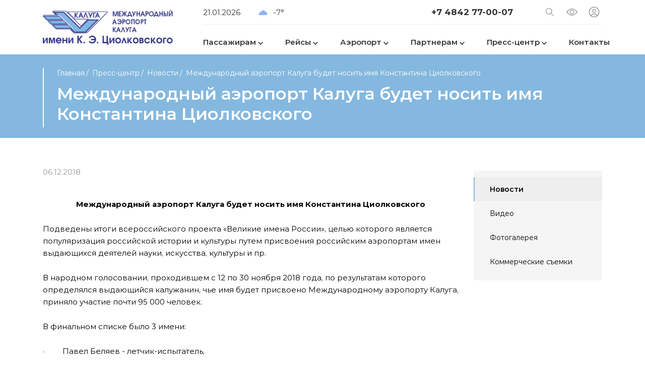

--- FILE ---
content_type: text/html; charset=UTF-8
request_url: https://klf.aero/press/news/kaluga-international-airport-will-be-named-after-konstantin-tsiolkovsky/
body_size: 19940
content:
    <!DOCTYPE html>
<html lang="ru">
	<head>
		<meta http-equiv="Content-Type" content="text/html; charset=UTF-8" />
<meta name="robots" content="index, follow" />
<meta name="description" content="Пресс-центр" />
<script data-skip-moving="true">(function(w, d, n) {var cl = "bx-core";var ht = d.documentElement;var htc = ht ? ht.className : undefined;if (htc === undefined || htc.indexOf(cl) !== -1){return;}var ua = n.userAgent;if (/(iPad;)|(iPhone;)/i.test(ua)){cl += " bx-ios";}else if (/Windows/i.test(ua)){cl += ' bx-win';}else if (/Macintosh/i.test(ua)){cl += " bx-mac";}else if (/Linux/i.test(ua) && !/Android/i.test(ua)){cl += " bx-linux";}else if (/Android/i.test(ua)){cl += " bx-android";}cl += (/(ipad|iphone|android|mobile|touch)/i.test(ua) ? " bx-touch" : " bx-no-touch");cl += w.devicePixelRatio && w.devicePixelRatio >= 2? " bx-retina": " bx-no-retina";if (/AppleWebKit/.test(ua)){cl += " bx-chrome";}else if (/Opera/.test(ua)){cl += " bx-opera";}else if (/Firefox/.test(ua)){cl += " bx-firefox";}ht.className = htc ? htc + " " + cl : cl;})(window, document, navigator);</script>


<link href="/bitrix/js/ui/design-tokens/dist/ui.design-tokens.css?174479486126358" type="text/css"  rel="stylesheet" />
<link href="/bitrix/js/ui/fonts/opensans/ui.font.opensans.css?16831069582555" type="text/css"  rel="stylesheet" />
<link href="/bitrix/js/main/popup/dist/main.popup.bundle.css?174479492529852" type="text/css"  rel="stylesheet" />
<link href="/bitrix/js/main/core/css/core_date.css?168310700310481" type="text/css"  rel="stylesheet" />
<link href="/bitrix/css/arturgolubev.cookiealert/style.min.css?17490458523957" type="text/css"  rel="stylesheet" />
<link href="/local/templates/klf2020/components/bitrix/news/news/bitrix/news.detail/.default/style.css?1655391780155" type="text/css"  rel="stylesheet" />
<link href="/local/templates/klf2020/css/fonts.css?16553917801630" type="text/css"  data-template-style="true"  rel="stylesheet" />
<link href="/local/templates/klf2020/css/all.min.css?1655391780246665" type="text/css"  data-template-style="true"  rel="stylesheet" />
<link href="/local/templates/klf2020/css/main.css?175145283272351" type="text/css"  data-template-style="true"  rel="stylesheet" />
<link href="/local/templates/klf2020/css/tickets.css?166203395819541" type="text/css"  data-template-style="true"  rel="stylesheet" />
<link href="/local/templates/klf2020/css/aero-lc.css?165539178017208" type="text/css"  data-template-style="true"  rel="stylesheet" />
<link href="/local/templates/klf2020/css/custom.css?16553917803246" type="text/css"  data-template-style="true"  rel="stylesheet" />
<link href="/local/templates/klf2020/components/bitrix/breadcrumb/breadcrumb/style.css?1655391780585" type="text/css"  data-template-style="true"  rel="stylesheet" />
<link href="/local/components/itescort/social.icons/templates/.default/style.css?165539177962" type="text/css"  data-template-style="true"  rel="stylesheet" />
<link href="/local/templates/klf2020/components/bitrix/menu/bottom_menu/style.css?1655391780581" type="text/css"  data-template-style="true"  rel="stylesheet" />




<script type="extension/settings" data-extension="main.date">{"formats":{"FORMAT_DATE":"DD.MM.YYYY","FORMAT_DATETIME":"DD.MM.YYYY HH:MI:SS","SHORT_DATE_FORMAT":"d.m.Y","MEDIUM_DATE_FORMAT":"j M Y","LONG_DATE_FORMAT":"j F Y","DAY_MONTH_FORMAT":"j F","DAY_SHORT_MONTH_FORMAT":"j M","SHORT_DAY_OF_WEEK_MONTH_FORMAT":"D, j F","SHORT_DAY_OF_WEEK_SHORT_MONTH_FORMAT":"D, j M","DAY_OF_WEEK_MONTH_FORMAT":"l, j F","FULL_DATE_FORMAT":"l, j F  Y","SHORT_TIME_FORMAT":"H:i","LONG_TIME_FORMAT":"H:i:s"}}</script>



<style>.grecaptcha-badge {display: none;}</style>



		<title>Пресс-центр</title>
		<meta charset="UTF-8">
		<meta http-equiv="X-UA-Compatible" content="IE=edge">
		<meta name="viewport" content="width=device-width, initial-scale=1, maximum-scale=1">
		<link rel="shortcut icon" type="image/x-icon" href="/local/templates/klf2020/icon.png">
		<meta name="cmsmagazine" content="be8496dace777a20fb8c002fdd9de31c"/>
			</head>
<body>
	<object type="image/svg+xml" style="width: 0; height: 0; display: none;">
		<xml version="1.0" encoding="utf-8">
			<svg xmlns="http://www.w3.org/2000/svg" xmlns:xlink="http://www.w3.org/1999/xlink">
				<symbol fill="#40B3E0" viewBox="0 0 16 16" id="tg" xmlns="http://www.w3.org/2000/svg">
					<path d="M16 8A8 8 0 1 1 0 8a8 8 0 0 1 16 0zM8.287 5.906c-.778.324-2.334.994-4.666 2.01-.378.15-.577.298-.595.442-.03.243.275.339.69.47l.175.055c.408.133.958.288 1.243.294.26.006.549-.1.868-.32 2.179-1.471 3.304-2.214 3.374-2.23.05-.012.12-.026.166.016.047.041.042.12.037.141-.03.129-1.227 1.241-1.846 1.817-.193.18-.33.307-.358.336a8.154 8.154 0 0 1-.188.186c-.38.366-.664.64.015 1.088.327.216.589.393.85.571.284.194.568.387.936.629.093.06.183.125.27.187.331.236.63.448.997.414.214-.02.435-.22.547-.82.265-1.417.786-4.486.906-5.751a1.426 1.426 0 0 0-.013-.315.337.337 0 0 0-.114-.217.526.526 0 0 0-.31-.093c-.3.005-.763.166-2.984 1.09z"/>
				</symbol>
				<symbol fill="none" viewBox="0 0 22 14" id="vk" xmlns="http://www.w3.org/2000/svg">
					<path d="M20.8757 1.82616C20.6222 1.59428 19.6362 1.62327 18.6502 1.62327C17.6642 1.62327 16.65 1.62326 16.4246 1.73921C16.1992 1.82616 15.7203 3.01458 15.1005 4.23198C14.3963 5.62329 13.5229 6.92764 12.9877 6.92764C12.2834 6.92764 12.4524 4.63778 12.4806 2.98559C12.5088 1.88414 12.3397 1.53631 12.1707 1.42036C11.8045 1.15949 10.7621 0.898624 10.7621 0.898624C10.7621 0.898624 7.66323 0.666737 7.24066 2.02906C7.83226 2.11602 8.84644 1.91312 8.45204 6.17402C8.42387 6.37692 7.97312 8.14504 6.53637 5.76821C6.17013 5.1885 4.78972 1.62327 4.3108 1.62327C2.70502 1.56529 1.12741 1.50732 0.563972 1.82616C0.0568821 2.11602 1.26826 4.5798 3.29662 7.85519C4.95875 10.5219 6.7054 12.6378 9.74794 13.1596C10.3114 13.2175 11.8045 13.2755 12.2834 13.0436C12.5933 12.8697 12.227 10.5509 13.2976 10.348C13.7765 10.261 15.6358 12.7538 16.3401 13.0436C16.7627 13.2175 17.6923 13.2755 18.6502 13.2465C19.6925 13.2175 20.8476 13.3335 20.9603 12.6088C21.2138 11.0146 17.8332 8.92765 17.7205 7.94214C17.636 7.24648 18.9601 5.91314 19.6362 4.92763C20.5095 3.71023 21.411 2.26095 20.8757 1.82616Z"
						  fill="white"/>
				</symbol>
				<symbol fill="none" viewBox="0 0 18 17" id="instagram" xmlns="http://www.w3.org/2000/svg">
					<path d="M15.3747 0.988953H2.19558C1.27748 0.988953 0.537079 1.70692 0.537079 2.5972V15.3483C0.537079 16.2385 1.27748 16.9565 2.19558 16.9565H15.3747C16.2928 16.9565 17.0332 16.2385 17.0332 15.3483V2.56848C17.0036 1.70692 16.2632 0.988953 15.3747 0.988953ZM8.77035 5.78496C10.5769 5.78496 12.0577 7.2209 12.0577 8.97273C12.0577 10.7246 10.5769 12.1605 8.77035 12.1605C6.96377 12.1605 5.48297 10.7246 5.48297 8.97273C5.48297 7.2209 6.96377 5.78496 8.77035 5.78496ZM2.61021 15.3483C2.37328 15.3483 2.19558 15.176 2.19558 14.9462V8.16861H3.91331C3.82446 8.39836 3.82446 8.74298 3.82446 8.97273C3.82446 11.6148 6.04567 13.7687 8.77035 13.7687C11.495 13.7687 13.7162 11.6148 13.7162 8.97273C13.7162 8.74298 13.7162 8.42708 13.6274 8.16861H15.3451V14.9462C15.3451 15.176 15.1674 15.3483 14.9305 15.3483H2.61021ZM15.3747 4.57878C15.3747 4.80853 15.197 4.98084 14.9601 4.98084H13.3016C13.0647 4.98084 12.887 4.80853 12.887 4.57878V2.97054C12.887 2.74079 13.0647 2.56848 13.3016 2.56848H14.9601C15.197 2.56848 15.3747 2.74079 15.3747 2.97054V4.57878Z"
						  fill="#F1F2F2"/>
				</symbol>
				<symbol fill="none" viewBox="0 0 8 18" id="facebook" xmlns="http://www.w3.org/2000/svg">
					<path d="M7.68212 9H5.27152V18H1.69536V9H0V5.83333H1.69536V3.77778C1.69536 2.30555 2.35762 0 5.29801 0H7.94702V3.08333H6.03974C5.72186 3.08333 5.27152 3.25 5.27152 3.94444V5.80555H8L7.68212 9Z"
						  fill="#F1F2F2"/>
				</symbol>
				<symbol fill="#FFFFFF" viewBox="0 0 24 24" id="ok" xmlns="http://www.w3.org/2000/svg">
					<path d="M12,5a2,2,0,1,1-2,2,2.00227,2.00227,0,0,1,2-2m0-3a5,5,0,1,0,5,5,5,5,0,0,0-5-5Z" /><path d="M12,16.25a9.39173,9.39173,0,0,1-4.83008-1.334,1.40038,1.40038,0,0,1,1.44141-2.40137,6.71562,6.71562,0,0,0,6.88281-.064,1.39994,1.39994,0,1,1,1.48438,2.374A9.37761,9.37761,0,0,1,12,16.25Z"/><path d="M16,21.6001a1.396,1.396,0,0,1-.99023-.41016L12,18.18018,8.99023,21.18994a1.40006,1.40006,0,1,1-1.98047-1.97949L12,14.22021l4.99023,4.99023A1.3999,1.3999,0,0,1,16,21.6001Z" />
				</symbol>
			</svg>
	</object>
	<div class="line-sub"></div>
	<header class="header ">
		<div class="container">
			<div class="logo">
				<a href="/"><img src="/local/templates/klf2020/img/logo.png" alt=""></a>			</div>
			<div class="part-nav">
				<div class="part-nav-line">
					<div class="part-nav-col">
						<div class="date-current">21.01.2026</div>
						<div class="weather">
							
<span class="weather-icon">
	<img src="/upload/iblock/de8/rc0wycgp0ni5hega4odxfilnza0csums.svg">
</span>
<span class="weather-temperature">-7°</span>						</div>
					</div>
					<div class="part-nav-col">
						<div class="contacts">
							<a href="tel:+7 4842 77-00-07">
							<span class="icon">
								<svg width="24" height="24" viewBox="0 0 24 24" fill="none"
									 xmlns="http://www.w3.org/2000/svg"><path
											d="M17.815 14.393c-.41-.427-.905-.655-1.43-.655-.519 0-1.018.224-1.445.65l-1.336 1.332c-.11-.059-.22-.114-.325-.169a5.37 5.37 0 0 1-.419-.224c-1.25-.795-2.388-1.83-3.479-3.17-.528-.668-.883-1.23-1.141-1.801.347-.317.668-.647.98-.964.12-.118.237-.241.356-.36.887-.887.887-2.037 0-2.925L8.422 4.953c-.131-.13-.267-.266-.393-.401a19.96 19.96 0 0 0-.795-.787c-.41-.405-.9-.621-1.416-.621-.516 0-1.015.216-1.438.621l-.008.009-1.437 1.45c-.541.54-.85 1.2-.918 1.966-.101 1.234.263 2.384.542 3.136.684 1.848 1.707 3.56 3.233 5.394a19.893 19.893 0 0 0 6.624 5.187c.973.46 2.27 1.006 3.72 1.1.09.003.182.008.267.008.976 0 1.796-.351 2.439-1.049.004-.008.013-.013.017-.02.22-.267.473-.508.74-.766.181-.173.367-.355.55-.545.418-.436.637-.943.637-1.463 0-.524-.224-1.027-.65-1.45l-2.321-2.33zm1.513 4.451c-.004 0-.004.004 0 0-.165.178-.334.338-.516.516-.274.262-.553.537-.816.845-.426.457-.93.672-1.589.672-.063 0-.131 0-.194-.004-1.256-.08-2.423-.57-3.298-.989a18.778 18.778 0 0 1-6.24-4.887c-1.44-1.737-2.404-3.344-3.043-5.068-.393-1.053-.537-1.873-.473-2.646a1.94 1.94 0 0 1 .583-1.256l1.442-1.441c.207-.195.427-.3.642-.3.267 0 .482.16.617.295l.013.013c.258.24.503.49.761.757l.402.41 1.154 1.154c.448.448.448.862 0 1.31-.123.123-.241.245-.364.364A22.06 22.06 0 0 1 7.348 9.62c-.008.009-.017.013-.021.021-.364.364-.296.719-.22.96l.013.038c.3.727.723 1.412 1.365 2.228l.004.004c1.167 1.437 2.397 2.557 3.754 3.416.173.11.351.198.52.283.152.076.296.148.419.224.017.008.034.021.05.03a.917.917 0 0 0 .419.105c.35 0 .57-.22.642-.291l1.446-1.446c.144-.144.372-.317.639-.317.262 0 .477.165.608.308l.009.009 2.329 2.329c.435.431.435.875.004 1.323zM12.81 6.75a5.36 5.36 0 0 1 2.916 1.513 5.388 5.388 0 0 1 1.514 2.917.567.567 0 0 0 .562.474c.034 0 .064-.005.097-.009a.571.571 0 0 0 .47-.66 6.52 6.52 0 0 0-1.83-3.529 6.52 6.52 0 0 0-3.53-1.83.574.574 0 0 0-.66.465.565.565 0 0 0 .46.659zm9.181 4.07a10.726 10.726 0 0 0-3.014-5.812 10.726 10.726 0 0 0-5.812-3.014.569.569 0 0 0-.655.465.573.573 0 0 0 .469.66 9.605 9.605 0 0 1 5.195 2.693 9.576 9.576 0 0 1 2.693 5.195.567.567 0 0 0 .562.473c.034 0 .064-.004.097-.008a.56.56 0 0 0 .465-.651z"
											fill="#999"/></svg>
							</span>
								<strong>
									+7 4842 77-00-07								</strong>
							</a>
						</div>
						<div class="search">
							<div class="search-icon">
								<svg width="24" height="24" viewBox="0 0 24 24" fill="none"
									 xmlns="http://www.w3.org/2000/svg">
									<path d="M19.902 18.96l-4.648-4.648a6.301 6.301 0 0 0 1.413-3.979A6.34 6.34 0 0 0 10.333 4 6.34 6.34 0 0 0 4 10.333a6.34 6.34 0 0 0 6.333 6.334 6.3 6.3 0 0 0 3.979-1.413l4.648 4.648c.13.13.34.13.471 0l.471-.47a.333.333 0 0 0 0-.472zm-9.569-3.627c-2.757 0-5-2.242-5-5 0-2.757 2.243-5 5-5 2.758 0 5 2.243 5 5 0 2.758-2.242 5-5 5z"
										  fill="#999"/>
								</svg>
							</div>
						</div>
						<a class="header-link special" href="?special_version=Y">
							<div class="header-link-icon">
								<svg width="24" height="24" viewBox="0 0 24 24" fill="none"
									 xmlns="http://www.w3.org/2000/svg">
									<path d="M22.86 11.573C22.664 11.305 17.98 5 12 5 6.019 5 1.336 11.305 1.14 11.573a.724.724 0 0 0 0 .854C1.336 12.696 6.019 19 12 19c5.98 0 10.664-6.304 10.86-6.572a.723.723 0 0 0 0-.855zM12 17.552c-4.406 0-8.221-4.184-9.35-5.552C3.776 10.63 7.584 6.448 12 6.448c4.405 0 8.22 4.184 9.35 5.553-1.127 1.369-4.935 5.551-9.35 5.551z"
										  fill="#999"/>
									<path d="M12 7.655c-2.4 0-4.352 1.95-4.352 4.345A4.353 4.353 0 0 0 12 16.345c2.4 0 4.352-1.95 4.352-4.345A4.353 4.353 0 0 0 12 7.655zm0 7.242c-1.6 0-2.901-1.3-2.901-2.897a2.902 2.902 0 0 1 5.802 0A2.902 2.902 0 0 1 12 14.897z"
										  fill="#999"/>
								</svg>
							</div>
						</a>
						<a class="header-link personal" href="/partners/personal/">
							<div class="header-link-icon">
								<svg width="24" height="24" viewBox="0 0 24 24" fill="none"
									 xmlns="http://www.w3.org/2000/svg">
									<path d="M12 6C11.2583 6 10.5333 6.21993 9.91661 6.63199C9.29993 7.04404 8.81928 7.62971 8.53545 8.31494C8.25162 9.00016 8.17736 9.75416 8.32206 10.4816C8.46675 11.209 8.8239 11.8772 9.34835 12.4017C9.8728 12.9261 10.541 13.2833 11.2684 13.4279C11.9958 13.5726 12.7498 13.4984 13.4351 13.2145C14.1203 12.9307 14.706 12.4501 15.118 11.8334C15.5301 11.2167 15.75 10.4917 15.75 9.75C15.75 8.75544 15.3549 7.80161 14.6517 7.09835C13.9484 6.39509 12.9946 6 12 6ZM12 12C11.555 12 11.12 11.868 10.75 11.6208C10.38 11.3736 10.0916 11.0222 9.92127 10.611C9.75098 10.1999 9.70642 9.7475 9.79323 9.31105C9.88005 8.87459 10.0943 8.47368 10.409 8.15901C10.7237 7.84434 11.1246 7.63005 11.561 7.54323C11.9975 7.45642 12.4499 7.50097 12.861 7.67127C13.2722 7.84157 13.6236 8.12996 13.8708 8.49997C14.118 8.86998 14.25 9.30499 14.25 9.75C14.2494 10.3466 14.0122 10.9185 13.5903 11.3403C13.1685 11.7622 12.5966 11.9994 12 12Z"
										  fill="#999999"/>
									<path d="M12 1.5C9.9233 1.5 7.89323 2.11581 6.16652 3.26957C4.4398 4.42332 3.09399 6.0632 2.29927 7.98182C1.50455 9.90045 1.29661 12.0116 1.70176 14.0484C2.1069 16.0852 3.10693 17.9562 4.57538 19.4246C6.04383 20.8931 7.91476 21.8931 9.95156 22.2982C11.9884 22.7034 14.0996 22.4955 16.0182 21.7007C17.9368 20.906 19.5767 19.5602 20.7304 17.8335C21.8842 16.1068 22.5 14.0767 22.5 12C22.4968 9.2162 21.3896 6.54733 19.4211 4.57889C17.4527 2.61044 14.7838 1.50318 12 1.5V1.5ZM7.50001 19.7828V18.75C7.5006 18.1534 7.73784 17.5815 8.15967 17.1597C8.5815 16.7378 9.15345 16.5006 9.75001 16.5H14.25C14.8466 16.5006 15.4185 16.7378 15.8403 17.1597C16.2622 17.5815 16.4994 18.1534 16.5 18.75V19.7828C15.1344 20.5802 13.5814 21.0004 12 21.0004C10.4186 21.0004 8.86563 20.5802 7.50001 19.7828V19.7828ZM17.994 18.6945C17.9791 17.7107 17.5782 16.7722 16.8779 16.0812C16.1776 15.3901 15.2339 15.0019 14.25 15H9.75001C8.76614 15.0019 7.82238 15.3901 7.12207 16.0812C6.42176 16.7722 6.02095 17.7107 6.006 18.6945C4.64593 17.4801 3.6868 15.8812 3.25563 14.1095C2.82446 12.3378 2.94158 10.477 3.59148 8.77339C4.24139 7.06978 5.39342 5.60375 6.89503 4.56942C8.39665 3.5351 10.177 2.98127 12.0004 2.98127C13.8237 2.98127 15.6041 3.5351 17.1057 4.56942C18.6073 5.60375 19.7594 7.06978 20.4093 8.77339C21.0592 10.477 21.1763 12.3378 20.7451 14.1095C20.314 15.8812 19.3548 17.4801 17.9948 18.6945H17.994Z"
										  fill="#999999"/>
								</svg>
							</div>
						</a>
						
						<button class="btn-mobile"></button>
					</div>
				</div>
				




																																																															
 
<nav class="menu">
	<ul>
														<li class="menu-link-item has-submenu ">
						<a href="/passengers/" class="js-nolink">
							<strong>Пассажирам</strong>
							<span class="menu-icon">
								<svg width="10" height="6" viewBox="0 0 10 6" fill="none" xmlns="http://www.w3.org/2000/svg"><path d="M1.175 0L5 3.708 8.825 0 10 1.142 5 6 0 1.142 1.175 0z" fill="#333"/></svg>
							</span>
							<span class="back-link">Назад</span>
						</a>
						<div class="submenu">
							<div class="submenu-container">
																	<div class="submenu-item">
										<ul>
																																																																													<li  class="menu-link-item-child has-submenu-child">
																<a href="/passengers/vip-service/" class="js-nolink">
																	<strong>Зал повышенной комфортности</strong>
																	<span class="menu-icon">
																	<svg width="10" height="6" viewBox="0 0 10 6" fill="none" xmlns="http://www.w3.org/2000/svg"><path d="M1.175 0L5 3.708 8.825 0 10 1.142 5 6 0 1.142 1.175 0z" fill="#333"/></svg>
																	</span>
																</a>
																<ul>
																																																						<li ><a href="/passengers/vip-service/vip-dostavka">VIP-доставка</a></li>
																																																																																																																																																																																																																																																																																																																																																																																																																																																				</ul>
															</li>
																																																																																																																				<li ><a href="/passengers/kak-dobratsya/">Как добраться</a></li>
																																																																																																																				<li ><a href="/passengers/passazhiram-s-detmi/">Пассажирам с детьми</a></li>
																																																																																																																				<li ><a href="/passengers/people-with-disabilities/">Людям с ограниченными физическими возможностями</a></li>
																																																																																																																				<li ><a href="/passengers/deti-bez-soprovozhdeniya/">Дети без сопровождения</a></li>
																																																																																																																				<li ><a href="/passengers/services_in_airport/">Услуги в аэропорту</a></li>
																																																																																																																				<li ><a href="/passengers/meditsinskaya-pomoshch/">Медицинская помощь</a></li>
																																																																																																																																																																																																																																																																																																			<li ><a href="/passengers/passazhiram-s-zhivotnymi">Пассажирам с животными</a></li>
																																																																																																																																																																																																																																																																																																																																																																																																																																																																																																																																																																																																																																																																																																																																																																																																																																																																																																																																																																																																																																																																																																																																																																																																																																																																																																																																																																																																																																																																		</ul>
									</div>
																	<div class="submenu-item">
										<ul>
																																																																																																																																																																																																																																																																																																																																		<li  class="menu-link-item-child has-submenu-child">
																<a href="/passengers/bezopasnost-v-aeroportu/" class="js-nolink">
																	<strong>Безопасность в аэропорту</strong>
																	<span class="menu-icon">
																	<svg width="10" height="6" viewBox="0 0 10 6" fill="none" xmlns="http://www.w3.org/2000/svg"><path d="M1.175 0L5 3.708 8.825 0 10 1.142 5 6 0 1.142 1.175 0z" fill="#333"/></svg>
																	</span>
																</a>
																<ul>
																																																																																									<li ><a href="/passengers/bezopasnost-v-aeroportu/zona-bezopasnosti">Зона безопасности</a></li>
																																																																								<li ><a href="/passengers/bezopasnost-v-aeroportu/the-requirements-of-the-aviation-and-transportation-security">Требования по обеспечению транспортной безопасности</a></li>
																																																																								<li ><a href="/passengers/bezopasnost-v-aeroportu/rules-of-inspection-of">Правила проведения досмотра</a></li>
																																																																								<li ><a href="/passengers/bezopasnost-v-aeroportu/rules-of-transportation-of-certain-types-of-items">Правила перевозки отдельных видов предметов</a></li>
																																																																								<li ><a href="/passengers/bezopasnost-v-aeroportu/the-list-of-prohibited-items-and-substances">Перечень запрещенных предметов и веществ</a></li>
																																																																								<li ><a href="/passengers/bezopasnost-v-aeroportu/liability-for-violation-of-the-transportation-security">Ответственность за нарушения транспортной безопасности</a></li>
																																																																								<li ><a href="/passengers/bezopasnost-v-aeroportu/customs-inspection">Таможенный досмотр</a></li>
																																																																								<li ><a href="/passengers/bezopasnost-v-aeroportu/border-control">Пограничный контроль</a></li>
																																																																																																																																																												</ul>
															</li>
																																																																																																																																																																																																																																																																																																																																																																																																																																																																																																																																																																																																																																																																																																																																																																																																																																																																																																																																																																																																																																																																																																																																																																																																																																																																																																																																																																																																																																																																																																																																																																																															</ul>
									</div>
																	<div class="submenu-item">
										<ul>
																																																																																																																																																																																																																																																																																																																																																																					<li ><a href="/passengers/parkovka/">Парковка</a></li>
																																																																																																																				<li ><a href="/passengers/obratnaya-svyaz/">Обратная связь</a></li>
																																																																																																																				<li ><a href="/passengers/voprosy-i-otvety/">Вопросы и ответы</a></li>
																																																																																																																				<li  class="menu-link-item-child has-submenu-child">
																<a href="/passengers/oteli/" class="js-nolink">
																	<strong>Отели</strong>
																	<span class="menu-icon">
																	<svg width="10" height="6" viewBox="0 0 10 6" fill="none" xmlns="http://www.w3.org/2000/svg"><path d="M1.175 0L5 3.708 8.825 0 10 1.142 5 6 0 1.142 1.175 0z" fill="#333"/></svg>
																	</span>
																</a>
																<ul>
																																																																																																																																																																																																																																																																																																																																																																																	<li ><a href="/passengers/oteli/ambassador">Амбассадор Калуга</a></li>
																																																																								<li ><a href="/passengers/oteli/hilton">Hilton Garden Inn Kaluga</a></li>
																																																																								<li ><a href="/passengers/oteli/sheraton">Four Points by Sheraton Kaluga</a></li>
																																																			</ul>
															</li>
																																																																																																																																																																																																																																																																																																																																																																																																																																																																																																																																																																																																																																																																																																																																																																																																																																																																																																																																																																																																																																																																																																																																																																																																																																																																																																																																																																																																	</ul>
									</div>
															</div>
						</div>
					</li>
																																																																																																																																																		<li class="menu-link-item has-submenu ">
						<a href="/flights/" class="js-nolink">
							<strong>Рейсы</strong>
							<span class="menu-icon">
								<svg width="10" height="6" viewBox="0 0 10 6" fill="none" xmlns="http://www.w3.org/2000/svg"><path d="M1.175 0L5 3.708 8.825 0 10 1.142 5 6 0 1.142 1.175 0z" fill="#333"/></svg>
							</span>
							<span class="back-link">Назад</span>
						</a>
						<div class="submenu">
							<div class="submenu-container">
																	<div class="submenu-item">
										<ul>
																																																																																																																																																																																																																																																																																																																																																																																																																																																																																																																																																																																																																																																																																																																																																												<li ><a href="/flights/check-in/">Регистрация на рейс</a></li>
																																																																																																																				<li ><a href="/flights/information-about-airlines/">Информация об авиакомпаниях</a></li>
																																																																																																																																																																																																																																																																																																																																																																																																																																																																																																																																																																																																																																																																																																																																																																																																																																																																																																																																																																																																																																																																																																																																																																																																																																																																																																																																										</ul>
									</div>
																	<div class="submenu-item">
										<ul>
																																																																																																																																																																																																																																																																																																																																																																																																																																																																																																																																																																																																																																																			<li ><a href="/flights/aviakassy/">Авиакассы</a></li>
																																																																																																																				<li ><a href="/flights/aviabilety/">Авиабилеты</a></li>
																																																																																																																																																																																																																																																																																																																																																																																																																																																																																																																																																																																																																																																																																																																																																																																																																																																																																																																																																																																																																																																																																																																																																																																																																		</ul>
									</div>
																	<div class="submenu-item">
										<ul>
																																																																																																																																																																																																																																																																																																																																																																																																																																																																																																																																																																																																																																																																																																																																																																																																				<li ><a href="/flights/raspisanie-reysov/">Расписание рейсов</a></li>
																																																																																																																																																																																																																																																																																																																																																																																																																																																																																																																																																																																																																																																																																																																																																																																																																																																																																																																																																																																																																																																																																																																																																						</ul>
									</div>
															</div>
						</div>
					</li>
																																														<li class="menu-link-item has-submenu ">
						<a href="/airport/" class="js-nolink">
							<strong>Аэропорт</strong>
							<span class="menu-icon">
								<svg width="10" height="6" viewBox="0 0 10 6" fill="none" xmlns="http://www.w3.org/2000/svg"><path d="M1.175 0L5 3.708 8.825 0 10 1.142 5 6 0 1.142 1.175 0z" fill="#333"/></svg>
							</span>
							<span class="back-link">Назад</span>
						</a>
						<div class="submenu">
							<div class="submenu-container">
																	<div class="submenu-item">
										<ul>
																																																																																																																																																																																																																																																																																																																																																																																																																																																																																																																																																																																																																																																																																																																																																																																																																																																																																																																																																																																													<li ><a href="/airport/about-the-airport/">Об аэропорте</a></li>
																																																																																																																				<li ><a href="/airport/guide/">Руководство</a></li>
																																																																																																																				<li ><a href="/airport/skhema-aeroporta/">Схема аэропорта</a></li>
																																																																																																																				<li ><a href="/airport/certificates/">Сертификаты</a></li>
																																																																																																																				<li ><a href="/airport/the-airport-rate/">Тарифы аэропорта</a></li>
																																																																																																																																																																																																																																																																																																																																																																																																																																																																																																																																																																																																																																																																																																																																																																																																																																																																																																																					</ul>
									</div>
																	<div class="submenu-item">
										<ul>
																																																																																																																																																																																																																																																																																																																																																																																																																																																																																																																																																																																																																																																																																																																																																																																																																																																																																																																																																																																													<li ><a href="/airport/airport-services/">Аэропортовые услуги</a></li>
																																																																																																																				<li ><a href="/airport/public-prosecutor-s-supervision/">Прокурорский надзор</a></li>
																																																																																																																				<li ><a href="/airport/incorporation-documents/">Учредительные документы</a></li>
																																																																																																																				<li ><a href="/airport/issuance-of-permits/">Охрана труда</a></li>
																																																																																																																				<li ><a href="/airport/policy-safety/">Политика в области безопасности полетов</a></li>
																																																																																																																																																																																																																																																																																																																																																																																																																																																																																																																																																																																																																																																																																				</ul>
									</div>
																	<div class="submenu-item">
										<ul>
																																																																																																																																																																																																																																																																																																																																																																																																																																																																																																																																																																																																																																																																																																																																																																																																																																																																																																																																																																																																																																																																																																																																																																																																																														<li ><a href="/airport/policy-in-the-field-of-quality/">Политика в области качества</a></li>
																																																																																																																				<li ><a href="/airport/policy-on-the-processing-of-personal-data/">Политика в отношении обработки персональных данных</a></li>
																																																																																																																				<li ><a href="/airport/vacancies/">Вакансии</a></li>
																																																																																																																				<li ><a href="/airport/punkt-propuska-cherez-gosudarstvennuyu-granitsu-rossiyskoy-federatsii">Пункт пропуска через государственную границу Российской Федерации</a></li>
																																																																																																																																																																																																																																																																																																																																																																																																																																																																																																																																								</ul>
									</div>
															</div>
						</div>
					</li>
																																																																																											<li class="menu-link-item has-submenu ">
						<a href="/partners/" class="js-nolink">
							<strong>Партнерам</strong>
							<span class="menu-icon">
								<svg width="10" height="6" viewBox="0 0 10 6" fill="none" xmlns="http://www.w3.org/2000/svg"><path d="M1.175 0L5 3.708 8.825 0 10 1.142 5 6 0 1.142 1.175 0z" fill="#333"/></svg>
							</span>
							<span class="back-link">Назад</span>
						</a>
						<div class="submenu">
							<div class="submenu-container">
																	<div class="submenu-item">
										<ul>
																																																																																																																																																																																																																																																																																																																																																																																																																																																																																																																																																																																																																																																																																																																																																																																																																																																																																																																																																																																																																																																																																																																																																																																																																																																																																																																																																																																																																																																																																																																																																																																																																																				<li ><a href="/partners/airlines/">Авиакомпаниям</a></li>
																																																																																																																				<li ><a href="/partners/advertising-in-airport/">Реклама в аэропорту</a></li>
																																																																																																																																																																																																																																																																<li ><a href="/partners/delovaya-aviatsiya">Деловая авиация</a></li>
																																																																																																																																																																																																																																																										</ul>
									</div>
																	<div class="submenu-item">
										<ul>
																																																																																																																																																																																																																																																																																																																																																																																																																																																																																																																																																																																																																																																																																																																																																																																																																																																																																																																																																																																																																																																																																																																																																																																																																																																																																																																																																																																																																																																																																																																											<li ><a href="/partners/airport-car-rental/">Аренда в аэропорту</a></li>
																																																																																																																				<li ><a href="/partners/trucking/">Грузоперевозки</a></li>
																																																																																																																																																																																																																																																																																																																																										</ul>
									</div>
																	<div class="submenu-item">
										<ul>
																																																																																																																																																																																																																																																																																																																																																																																																																																																																																																																																																																																																																																																																																																																																																																																																																																																																																																																																																																																																																																																																																																																																																																																																																																																																																																																																																																																																																																																																																																																																																																																																																										<li ><a href="/partners/purchase/">Закупки</a></li>
																																																																																																																				<li ><a href="/partners/calculator/">Расчет стоимости услуг</a></li>
																																																																																																																																																																																																																																																																				</ul>
									</div>
															</div>
						</div>
					</li>
																																																								<li class="menu-link-item has-submenu ">
						<a href="/press/" class="js-nolink">
							<strong>Пресс-центр</strong>
							<span class="menu-icon">
								<svg width="10" height="6" viewBox="0 0 10 6" fill="none" xmlns="http://www.w3.org/2000/svg"><path d="M1.175 0L5 3.708 8.825 0 10 1.142 5 6 0 1.142 1.175 0z" fill="#333"/></svg>
							</span>
							<span class="back-link">Назад</span>
						</a>
						<div class="submenu">
							<div class="submenu-container">
																	<div class="submenu-item">
										<ul>
																																																																																																																																																																																																																																																																																																																																																																																																																																																																																																																																																																																																																																																																																																																																																																																																																																																																																																																																																																																																																																																																																																																																																																																																																																																																																																																																																																																																																																																																																																																																																																																																																																																																																																																																																																																																																																																																																																																																																																				<li class="active"><a href="/press/news/">Новости</a></li>
																																																																																																																																																																																										<li ><a href="/press/commercial-shooting/">Коммерческие съемки</a></li>
																																																												</ul>
									</div>
																	<div class="submenu-item">
										<ul>
																																																																																																																																																																																																																																																																																																																																																																																																																																																																																																																																																																																																																																																																																																																																																																																																																																																																																																																																																																																																																																																																																																																																																																																																																																																																																																																																																																																																																																																																																																																																																																																																																																																																																																																																																																																															<li ><a href="/press/video/">Видео</a></li>
																																																																																																																																		</ul>
									</div>
																	<div class="submenu-item">
										<ul>
																																																																																																																																																																																																																																																																																																																																																																																																																																																																																																																																																																																																																																																																																																																																																																																																																																																																																																																																																																																																																																																																																																																																																																																																																																																																																																																																																																																																																																																																																																																																																																																																																																																																																																																																																																																																																																																											<li ><a href="/press/fotogalereya/">Фотогалерея</a></li>
																																																																																															</ul>
									</div>
															</div>
						</div>
					</li>
																																									<li class="menu-link-item ">
						<a href="/contacts/">
							<strong>Контакты</strong>
						</a>
					</li>
																				</ul>
</nav>

			</div>
			
<form action="/search/" class="search-wrapper">
	<input type="text"  name="q" value=""  placeholder="Поиск">
		<button  type="submit" class="icon">
			<svg width="24" height="24" viewBox="0 0 24 24" fill="none" xmlns="http://www.w3.org/2000/svg"><path d="M19.902 18.96l-4.648-4.648a6.301 6.301 0 0 0 1.413-3.979A6.34 6.34 0 0 0 10.333 4 6.34 6.34 0 0 0 4 10.333a6.34 6.34 0 0 0 6.333 6.334 6.3 6.3 0 0 0 3.979-1.413l4.648 4.648c.13.13.34.13.471 0l.471-.47a.333.333 0 0 0 0-.472zm-9.569-3.627c-2.757 0-5-2.242-5-5 0-2.757 2.243-5 5-5 2.758 0 5 2.243 5 5 0 2.758-2.242 5-5 5z" fill="#999"/></svg>
		</button>
	<input name="s" type="hidden" value="Поиск" />
</form>
		</div>
	</header>
<div class="page-insert page-news">
	<div class="panel-page">
		<div class="container">
			<div class="nav-top">
				<ul class="breadcrumb">
			<li class="breadcrumb-item" aria-current="page">
				<a href="/" title="Главная" itemprop="url">
					Главная
				</a>				
			</li>
			<li class="breadcrumb-item" aria-current="page">
				<a href="/press/" title="Пресс-центр" itemprop="url">
					Пресс-центр
				</a>				
			</li>
			<li class="breadcrumb-item" aria-current="page">
				<a href="/press/news/" title="Новости" itemprop="url">
					Новости
				</a>				
			</li>
			<li class="breadcrumb-item active" aria-current="page">
				Международный аэропорт Калуга будет носить имя Константина Циолковского				
			</li></ul>				<h1 class="title-page">Международный аэропорт Калуга будет носить имя Константина Циолковского</h1>
			</div>
		</div>
	</div>
						<div class="container">
			<div class="row">
		<div class="col-lg-9">
						

<div class="data-news">06.12.2018</div>
<div class="default-content">
	<p>
</p>
<p align="center">
 <b>Международный аэропорт Калуга будет носить имя Константина Циолковского </b>
</p>
 <b> </b>
<p>
	 Подведены итоги всероссийского проекта «Великие имена России», целью которого является популяризация российской истории и культуры путем присвоения российским аэропортам имен выдающихся деятелей науки, искусства, культуры и пр.
</p>
<p>
	 В народном голосовании, проходившем с 12 по 30 ноября 2018 года, по результатам которого определялся выдающийся калужанин, чье имя будет присвоено Международному аэропорту Калуга, приняло участие почти 95&nbsp;000 человек.
</p>
<p>
	 В финальном списке было 3 имени:
</p>
<p>
	 ·&nbsp;&nbsp;&nbsp;&nbsp;&nbsp;&nbsp;&nbsp;&nbsp; Павел Беляев - летчик-испытатель,
</p>
<p>
	 ·&nbsp;&nbsp;&nbsp;&nbsp;&nbsp;&nbsp;&nbsp;&nbsp; Георгий Жуков - Маршал Советского Союза,
</p>
<p>
	 ·&nbsp;&nbsp;&nbsp;&nbsp;&nbsp;&nbsp;&nbsp;&nbsp; Константин Циолковский - ученый-изобретатель.
</p>
<p>
	 51% голосов было отдано за знаменитого ученого Константина Циолковского – основоположника космонавтики, чья жизнь и научная деятельность неразрывно были связаны с Калугой.
</p>
<p>
	 Присвоение дополнительного имени Международному аэропорту Калуга не повлечет за собой изменения наименования юридического лица либо кода IATA (KLF), который используется для международной идентификации аэропортов.
</p>
 <br>
<p>
</p>	<div class="row gallery">
									<div class="col-6 col-sm-3 ">
					<div class="gallery-item" style="background-image: url(/upload/resize_cache/iblock/bea/300_300_1/bea6eaf96b358905c5751060d2852b0b.jpg);">
						<a href="/upload/resize_cache/iblock/bea/1200_1200_1/bea6eaf96b358905c5751060d2852b0b.jpg" data-fancybox="gallery"></a>
					</div>
				</div>
						</div>
</div>
<div class="link-all-news">
	<a href="/press/news/" class="btn-def transparent icon">
		<svg xmlns="http://www.w3.org/2000/svg" width="24" height="24" viewBox="0 0 24 24" fill="none">
			<g clip-path="url(#clip0)">
				<path d="M15 8.175L11.2915 12L15 15.825L13.8583 17L9 12L13.8583 7L15 8.175Z" fill="#84B8DF"/>
			</g>
			<defs>
				<clipPath id="clip0">
					<rect x="24" width="24" height="24" transform="rotate(90 24 0)" fill="white"/>
				</clipPath>
			</defs>
		</svg>
		<span>Возврат к списку</span>
	</a>
</div>


						
			</div>

						<div class="col-lg-3 d-none d-lg-block">
				

<div class="panel-default">
	<ul class="list">
									<li class="active"><a href="/press/news/">Новости</a></li>
												<li><a href="/press/video/">Видео</a></li>
												<li><a href="/press/fotogalereya/">Фотогалерея</a></li>
												<li><a href="/press/commercial-shooting/">Коммерческие съемки</a></li>
						</ul>
</div>
			</div>
					</div><!-- ******* END row ********-->
			</div><!-- *******END container *******-->
				</div>

<footer class="footer">
	<div class="container">
		<div class="footer-item footer-item-contact">
			
<ul class="contact-list">
					<li id="bx_3218110189_1102">
			<a href="tel:+74842770007">
				<span class="icon">
											<svg width="24" height="24" viewBox="0 0 24 24" fill="none" xmlns="http://www.w3.org/2000/svg"><path d="M17.815 14.393c-.41-.427-.905-.655-1.43-.655-.519 0-1.018.224-1.445.65l-1.336 1.332c-.11-.059-.22-.114-.325-.169a5.37 5.37 0 0 1-.419-.224c-1.25-.795-2.388-1.83-3.479-3.17-.528-.668-.883-1.23-1.141-1.801.347-.317.668-.647.98-.964.12-.118.237-.241.356-.36.887-.887.887-2.037 0-2.925L8.422 4.953c-.131-.13-.267-.266-.393-.401a19.96 19.96 0 0 0-.795-.787c-.41-.405-.9-.621-1.416-.621-.516 0-1.015.216-1.438.621l-.008.009-1.437 1.45c-.541.54-.85 1.2-.918 1.966-.101 1.234.263 2.384.542 3.136.684 1.848 1.707 3.56 3.233 5.394a19.893 19.893 0 0 0 6.624 5.187c.973.46 2.27 1.006 3.72 1.1.09.003.182.008.267.008.976 0 1.796-.351 2.439-1.049.004-.008.013-.013.017-.02.22-.267.473-.508.74-.766.181-.173.367-.355.55-.545.418-.436.637-.943.637-1.463 0-.524-.224-1.027-.65-1.45l-2.321-2.33zm1.513 4.451c-.004 0-.004.004 0 0-.165.178-.334.338-.516.516-.274.262-.553.537-.816.845-.426.457-.93.672-1.589.672-.063 0-.131 0-.194-.004-1.256-.08-2.423-.57-3.298-.989a18.778 18.778 0 0 1-6.24-4.887c-1.44-1.737-2.404-3.344-3.043-5.068-.393-1.053-.537-1.873-.473-2.646a1.94 1.94 0 0 1 .583-1.256l1.442-1.441c.207-.195.427-.3.642-.3.267 0 .482.16.617.295l.013.013c.258.24.503.49.761.757l.402.41 1.154 1.154c.448.448.448.862 0 1.31-.123.123-.241.245-.364.364A22.06 22.06 0 0 1 7.348 9.62c-.008.009-.017.013-.021.021-.364.364-.296.719-.22.96l.013.038c.3.727.723 1.412 1.365 2.228l.004.004c1.167 1.437 2.397 2.557 3.754 3.416.173.11.351.198.52.283.152.076.296.148.419.224.017.008.034.021.05.03a.917.917 0 0 0 .419.105c.35 0 .57-.22.642-.291l1.446-1.446c.144-.144.372-.317.639-.317.262 0 .477.165.608.308l.009.009 2.329 2.329c.435.431.435.875.004 1.323zM12.81 6.75a5.36 5.36 0 0 1 2.916 1.513 5.388 5.388 0 0 1 1.514 2.917.567.567 0 0 0 .562.474c.034 0 .064-.005.097-.009a.571.571 0 0 0 .47-.66 6.52 6.52 0 0 0-1.83-3.529 6.52 6.52 0 0 0-3.53-1.83.574.574 0 0 0-.66.465.565.565 0 0 0 .46.659zm9.181 4.07a10.726 10.726 0 0 0-3.014-5.812 10.726 10.726 0 0 0-5.812-3.014.569.569 0 0 0-.655.465.573.573 0 0 0 .469.66 9.605 9.605 0 0 1 5.195 2.693 9.576 9.576 0 0 1 2.693 5.195.567.567 0 0 0 .562.473c.034 0 .064-.004.097-.008a.56.56 0 0 0 .465-.651z" fill="white"></path></svg>									</span>
				<strong>+7 4842 77-00-07</strong>
			</a>
		</li>
					<li id="bx_3218110189_1103">
			<a href="/passengers/obratnaya-svyaz/">
				<span class="icon">
											<svg width="24" height="24" viewBox="0 0 24 24" fill="none" xmlns="http://www.w3.org/2000/svg">
								<path d="M19.5743 5H4.42563C3.53602 5 2.81024 5.72498 2.81024 6.61538V17.3846C2.81024 18.272 3.53279 19 4.42563 19H19.5743C20.4617 19 21.1897 18.2775 21.1897 17.3846V6.61538C21.1897 5.728 20.4672 5 19.5743 5ZM19.3513 6.07692L12.0342 13.394L4.6539 6.07692H19.3513ZM3.88716 17.1616V6.83325L9.07359 11.9752L3.88716 17.1616ZM4.64866 17.9231L9.83835 12.7334L11.6568 14.5362C11.8673 14.7449 12.207 14.7443 12.4166 14.5346L14.1897 12.7615L19.3513 17.9231H4.64866ZM20.1128 17.1616L14.9512 12L20.1128 6.83838V17.1616Z" fill="white"></path>
							</svg>									</span>
				<strong>Обратная связь</strong>
			</a>
		</li>
					<li id="bx_3218110189_1105">
			<a href="/airport/skhema-aeroporta/">
				<span class="icon">
											<svg width="32" height="35" viewBox="0 0 32 35" fill="none" xmlns="http://www.w3.org/2000/svg">
								<g clip-path="url(#clip0)">
									<path d="M22.4 8.91314L13.6 12.4645V7.06974C14.9776 6.68577 16 5.35089 16 3.74792C16 1.84601 14.5674 0.304443 12.8 0.304443C11.0326 0.304443 9.6 1.84601 9.6 3.74792C9.6 5.35089 10.6224 6.68577 12 7.06974V13.1101L9.6 14.0784L0 8.91314V29.574L9.59944 34.7392L22.4 29.574L32 34.7392V14.0784L22.4 8.91314ZM8.8 32.3839L1.6 28.51V11.6989L8.8 15.5728V32.3839ZM11.2 3.74792C11.2 2.79868 11.9179 2.02618 12.8 2.02618C13.6821 2.02618 14.4 2.79868 14.4 3.74792C14.4 4.69717 13.6821 5.46966 12.8 5.46966C11.9179 5.46966 11.2 4.69717 11.2 3.74792ZM21.6 28.0577L10.4 32.5773V15.5941L12 14.9484V24.4088H13.6V14.3028L21.6 11.0745V28.0577ZM30.4 31.9534L23.2 28.0795V11.2685L30.4 15.1424V31.9534Z" fill="white" stroke="white" stroke-width="0.3"></path>
								</g>
								<defs>
									<clipPath id="clip0">
										<rect y="0.304443" width="32" height="34.4348" fill="white"></rect>
									</clipPath>
								</defs>
							</svg>									</span>
				<strong>Схема аэропорта</strong>
			</a>
		</li>
					<li id="bx_3218110189_1104">
			<a href="/passengers/voprosy-i-otvety/">
				<span class="icon">
											<svg width="24" height="24" viewBox="0 0 24 24" fill="none" xmlns="http://www.w3.org/2000/svg">
								<path d="M21.9212 20.1115L20.5482 16.1157C21.2086 14.7808 21.5578 13.2928 21.5602 11.7957C21.5641 9.21748 20.5666 6.77964 18.7512 4.93137C16.9356 3.08274 14.5161 2.0422 11.9386 2.0013C10.5882 1.97962 9.2778 2.22845 8.04188 2.74005C6.84982 3.23352 5.78081 3.94832 4.86456 4.86457C3.94828 5.78081 3.23348 6.84983 2.74005 8.0419C2.22845 9.27783 1.9799 10.5889 2.00127 11.9386C2.04209 14.5162 3.08267 16.9356 4.93128 18.7513C6.77595 20.5632 9.20749 21.5604 11.7801 21.5603C11.7852 21.5603 11.7905 21.5603 11.7955 21.5603C13.2927 21.558 14.7806 21.2087 16.1156 20.5484L20.1113 21.9214C20.265 21.9742 20.4225 21.9999 20.5783 21.9999C20.9484 21.9999 21.3084 21.8545 21.5813 21.5815C21.9692 21.1936 22.0994 20.6303 21.9212 20.1115ZM20.7429 20.743C20.7035 20.7824 20.6193 20.8421 20.4966 20.8L16.2625 19.345C16.1999 19.3236 16.1348 19.3128 16.0699 19.3128C15.9742 19.3128 15.8789 19.336 15.7926 19.3817C14.5689 20.0291 13.1861 20.3724 11.7936 20.3745C7.12376 20.3821 3.26083 16.589 3.18684 11.9198C3.14962 9.57068 4.0432 7.36284 5.70299 5.70304C7.36278 4.04328 9.56995 3.14985 11.9198 3.187C16.5889 3.26102 20.3816 7.12206 20.3743 11.7938C20.3722 13.1863 20.0288 14.5691 19.3815 15.7928C19.3049 15.9376 19.2916 16.1077 19.3449 16.2627L20.7998 20.4968C20.8419 20.6194 20.7822 20.7037 20.7429 20.743Z" fill="white"></path>
								<path d="M11.684 16.1698C11.3739 16.1698 11.0768 16.4425 11.0911 16.7627C11.1055 17.0839 11.3516 17.3555 11.684 17.3555C11.9941 17.3555 12.2912 17.0829 12.2769 16.7627C12.2625 16.4414 12.0164 16.1698 11.684 16.1698Z" fill="white"></path>
								<path d="M11.684 6.98727C10.0575 6.98727 8.73421 8.31055 8.73421 9.93706C8.73421 10.2645 8.99968 10.53 9.3271 10.53C9.65451 10.53 9.91998 10.2645 9.91998 9.93706C9.91998 8.96441 10.7113 8.17305 11.684 8.17305C12.6566 8.17305 13.448 8.96441 13.448 9.93706C13.448 10.9097 12.6566 11.7011 11.684 11.7011C11.3566 11.7011 11.0911 11.9665 11.0911 12.294V14.7121C11.0911 15.0395 11.3566 15.305 11.684 15.305C12.0114 15.305 12.2769 15.0396 12.2769 14.7121V12.827C13.6202 12.5518 14.6338 11.3606 14.6338 9.93706C14.6338 8.31055 13.3105 6.98727 11.684 6.98727Z" fill="white"></path>
							</svg>									</span>
				<strong>Вопросы и ответы</strong>
			</a>
		</li>
	</ul>			
<ul class="networks">
								<li>
				<a target="_blank" class="vk" href="https://vk.com/airkaluga">
					<svg class="link-icon">
						<use xlink:href="#vk"></use>
					</svg>
				</a>
			</li>
										<li>
				<a target="_blank" class="tg" href="https://t.me/klf_aero">
					<svg class="link-icon">
						<use xlink:href="#tg"></use>
					</svg>
				</a>
			</li>
										<li>
				<a target="_blank" class="ok" href="https://ok.ru/profile/574715031502">
					<svg class="link-icon">
						<use xlink:href="#ok"></use>
					</svg>
				</a>
			</li>
			</ul>

		</div>
		<div class="footer-row">
			
<div class="footer-item">
    <ul class="footer-menu">

                        <li><a href="/passengers/">Пассажирам</a></li>
        
                        <li><a href="/flights/">Рейсы</a></li>
        
                        <li><a href="/airport/">Аэропорт</a></li>
        
                        <li><a href="/partners/">Партнерам</a></li>
        
                        <li><a href="/press/">Пресс-центр</a></li>
        
                        <li><a href="/contacts/">Контакты</a></li>
        
    
    </ul>
</div>
			<div class="footer-item footer-item-networks">
				
<ul class="networks">
								<li>
				<a target="_blank" class="vk" href="https://vk.com/airkaluga">
					<svg class="link-icon">
						<use xlink:href="#vk"></use>
					</svg>
				</a>
			</li>
										<li>
				<a target="_blank" class="tg" href="https://t.me/klf_aero">
					<svg class="link-icon">
						<use xlink:href="#tg"></use>
					</svg>
				</a>
			</li>
										<li>
				<a target="_blank" class="ok" href="https://ok.ru/profile/574715031502">
					<svg class="link-icon">
						<use xlink:href="#ok"></use>
					</svg>
				</a>
			</li>
			</ul>

			</div>
		</div>
		<ul class="footer-row footer-bottom-link">
			<li>©2026				Международный аэропорт «Калуга»				<br> <a href="/airport/policy-on-the-processing-of-personal-data/" class="mobile-link">Политика
					конфиденциальности</a>
			</li>
			<li><a href="/airport/policy-on-the-processing-of-personal-data/">Политика конфиденциальности</a></li>
			<li>
				<a href="https://itescort.ru">Создание сайта</a> — Айти-Эскорт
			</li>
		</ul>
	</div>
</footer>

<!-- Yandex.Metrika counter -->
<noscript>
	<div><img src="//mc.yandex.ru/watch/30580292" style="position:absolute; left:-9999px;" alt=""/></div>
</noscript>
<!-- /Yandex.Metrika counter -->


<!--noindex--><div class="ag_cookie_alert_window color_theme_neutral ag_user_alert_position_bottom" id="js-alert-cookie-window" ><div class="ag_user_alert_window_content" style="background-color:#84b8df;"><div class="ag_cookie_alert_window_text" style="color:#fff">Мы используем сервис Яндекс.Метрика для улучшения работы сайта. Продолжая использовать наш сайт, вы даете согласие на обработку файлов Cookies. <a id="bxid_747110" href="https://klf.aero/airport/policy-on-the-processing-of-personal-data/" >Читать подробнее</a></div><span class="ag_cookie_alert_window_button" id="js-cookie-alert-close" style="background-color:#84b8df;  border-color:#fff;">Принять</span></div></div><!--/noindex-->
<script>if(!window.BX)window.BX={};if(!window.BX.message)window.BX.message=function(mess){if(typeof mess==='object'){for(let i in mess) {BX.message[i]=mess[i];} return true;}};</script>
<script>(window.BX||top.BX).message({"JS_CORE_LOADING":"Загрузка...","JS_CORE_NO_DATA":"- Нет данных -","JS_CORE_WINDOW_CLOSE":"Закрыть","JS_CORE_WINDOW_EXPAND":"Развернуть","JS_CORE_WINDOW_NARROW":"Свернуть в окно","JS_CORE_WINDOW_SAVE":"Сохранить","JS_CORE_WINDOW_CANCEL":"Отменить","JS_CORE_WINDOW_CONTINUE":"Продолжить","JS_CORE_H":"ч","JS_CORE_M":"м","JS_CORE_S":"с","JSADM_AI_HIDE_EXTRA":"Скрыть лишние","JSADM_AI_ALL_NOTIF":"Показать все","JSADM_AUTH_REQ":"Требуется авторизация!","JS_CORE_WINDOW_AUTH":"Войти","JS_CORE_IMAGE_FULL":"Полный размер"});</script><script src="/bitrix/js/main/core/core.js?1744794933498479"></script><script>BX.Runtime.registerExtension({"name":"main.core","namespace":"BX","loaded":true});</script>
<script>BX.setJSList(["\/bitrix\/js\/main\/core\/core_ajax.js","\/bitrix\/js\/main\/core\/core_promise.js","\/bitrix\/js\/main\/polyfill\/promise\/js\/promise.js","\/bitrix\/js\/main\/loadext\/loadext.js","\/bitrix\/js\/main\/loadext\/extension.js","\/bitrix\/js\/main\/polyfill\/promise\/js\/promise.js","\/bitrix\/js\/main\/polyfill\/find\/js\/find.js","\/bitrix\/js\/main\/polyfill\/includes\/js\/includes.js","\/bitrix\/js\/main\/polyfill\/matches\/js\/matches.js","\/bitrix\/js\/ui\/polyfill\/closest\/js\/closest.js","\/bitrix\/js\/main\/polyfill\/fill\/main.polyfill.fill.js","\/bitrix\/js\/main\/polyfill\/find\/js\/find.js","\/bitrix\/js\/main\/polyfill\/matches\/js\/matches.js","\/bitrix\/js\/main\/polyfill\/core\/dist\/polyfill.bundle.js","\/bitrix\/js\/main\/core\/core.js","\/bitrix\/js\/main\/polyfill\/intersectionobserver\/js\/intersectionobserver.js","\/bitrix\/js\/main\/lazyload\/dist\/lazyload.bundle.js","\/bitrix\/js\/main\/polyfill\/core\/dist\/polyfill.bundle.js","\/bitrix\/js\/main\/parambag\/dist\/parambag.bundle.js"]);
</script>
<script>BX.Runtime.registerExtension({"name":"fx","namespace":"window","loaded":true});</script>
<script>BX.Runtime.registerExtension({"name":"ui.design-tokens","namespace":"window","loaded":true});</script>
<script>BX.Runtime.registerExtension({"name":"ui.fonts.opensans","namespace":"window","loaded":true});</script>
<script>BX.Runtime.registerExtension({"name":"main.popup","namespace":"BX.Main","loaded":true});</script>
<script>BX.Runtime.registerExtension({"name":"popup","namespace":"window","loaded":true});</script>
<script>(window.BX||top.BX).message({"AMPM_MODE":false});(window.BX||top.BX).message({"MONTH_1":"Январь","MONTH_2":"Февраль","MONTH_3":"Март","MONTH_4":"Апрель","MONTH_5":"Май","MONTH_6":"Июнь","MONTH_7":"Июль","MONTH_8":"Август","MONTH_9":"Сентябрь","MONTH_10":"Октябрь","MONTH_11":"Ноябрь","MONTH_12":"Декабрь","MONTH_1_S":"января","MONTH_2_S":"февраля","MONTH_3_S":"марта","MONTH_4_S":"апреля","MONTH_5_S":"мая","MONTH_6_S":"июня","MONTH_7_S":"июля","MONTH_8_S":"августа","MONTH_9_S":"сентября","MONTH_10_S":"октября","MONTH_11_S":"ноября","MONTH_12_S":"декабря","MON_1":"янв","MON_2":"фев","MON_3":"мар","MON_4":"апр","MON_5":"мая","MON_6":"июн","MON_7":"июл","MON_8":"авг","MON_9":"сен","MON_10":"окт","MON_11":"ноя","MON_12":"дек","DAY_OF_WEEK_0":"Воскресенье","DAY_OF_WEEK_1":"Понедельник","DAY_OF_WEEK_2":"Вторник","DAY_OF_WEEK_3":"Среда","DAY_OF_WEEK_4":"Четверг","DAY_OF_WEEK_5":"Пятница","DAY_OF_WEEK_6":"Суббота","DOW_0":"Вс","DOW_1":"Пн","DOW_2":"Вт","DOW_3":"Ср","DOW_4":"Чт","DOW_5":"Пт","DOW_6":"Сб","FD_SECOND_AGO_0":"#VALUE# секунд назад","FD_SECOND_AGO_1":"#VALUE# секунду назад","FD_SECOND_AGO_10_20":"#VALUE# секунд назад","FD_SECOND_AGO_MOD_1":"#VALUE# секунду назад","FD_SECOND_AGO_MOD_2_4":"#VALUE# секунды назад","FD_SECOND_AGO_MOD_OTHER":"#VALUE# секунд назад","FD_SECOND_DIFF_0":"#VALUE# секунд","FD_SECOND_DIFF_1":"#VALUE# секунда","FD_SECOND_DIFF_10_20":"#VALUE# секунд","FD_SECOND_DIFF_MOD_1":"#VALUE# секунда","FD_SECOND_DIFF_MOD_2_4":"#VALUE# секунды","FD_SECOND_DIFF_MOD_OTHER":"#VALUE# секунд","FD_SECOND_SHORT":"#VALUE#с","FD_MINUTE_AGO_0":"#VALUE# минут назад","FD_MINUTE_AGO_1":"#VALUE# минуту назад","FD_MINUTE_AGO_10_20":"#VALUE# минут назад","FD_MINUTE_AGO_MOD_1":"#VALUE# минуту назад","FD_MINUTE_AGO_MOD_2_4":"#VALUE# минуты назад","FD_MINUTE_AGO_MOD_OTHER":"#VALUE# минут назад","FD_MINUTE_DIFF_0":"#VALUE# минут","FD_MINUTE_DIFF_1":"#VALUE# минута","FD_MINUTE_DIFF_10_20":"#VALUE# минут","FD_MINUTE_DIFF_MOD_1":"#VALUE# минута","FD_MINUTE_DIFF_MOD_2_4":"#VALUE# минуты","FD_MINUTE_DIFF_MOD_OTHER":"#VALUE# минут","FD_MINUTE_0":"#VALUE# минут","FD_MINUTE_1":"#VALUE# минуту","FD_MINUTE_10_20":"#VALUE# минут","FD_MINUTE_MOD_1":"#VALUE# минуту","FD_MINUTE_MOD_2_4":"#VALUE# минуты","FD_MINUTE_MOD_OTHER":"#VALUE# минут","FD_MINUTE_SHORT":"#VALUE#мин","FD_HOUR_AGO_0":"#VALUE# часов назад","FD_HOUR_AGO_1":"#VALUE# час назад","FD_HOUR_AGO_10_20":"#VALUE# часов назад","FD_HOUR_AGO_MOD_1":"#VALUE# час назад","FD_HOUR_AGO_MOD_2_4":"#VALUE# часа назад","FD_HOUR_AGO_MOD_OTHER":"#VALUE# часов назад","FD_HOUR_DIFF_0":"#VALUE# часов","FD_HOUR_DIFF_1":"#VALUE# час","FD_HOUR_DIFF_10_20":"#VALUE# часов","FD_HOUR_DIFF_MOD_1":"#VALUE# час","FD_HOUR_DIFF_MOD_2_4":"#VALUE# часа","FD_HOUR_DIFF_MOD_OTHER":"#VALUE# часов","FD_HOUR_SHORT":"#VALUE#ч","FD_YESTERDAY":"вчера","FD_TODAY":"сегодня","FD_TOMORROW":"завтра","FD_DAY_AGO_0":"#VALUE# дней назад","FD_DAY_AGO_1":"#VALUE# день назад","FD_DAY_AGO_10_20":"#VALUE# дней назад","FD_DAY_AGO_MOD_1":"#VALUE# день назад","FD_DAY_AGO_MOD_2_4":"#VALUE# дня назад","FD_DAY_AGO_MOD_OTHER":"#VALUE# дней назад","FD_DAY_DIFF_0":"#VALUE# дней","FD_DAY_DIFF_1":"#VALUE# день","FD_DAY_DIFF_10_20":"#VALUE# дней","FD_DAY_DIFF_MOD_1":"#VALUE# день","FD_DAY_DIFF_MOD_2_4":"#VALUE# дня","FD_DAY_DIFF_MOD_OTHER":"#VALUE# дней","FD_DAY_AT_TIME":"#DAY# в #TIME#","FD_DAY_SHORT":"#VALUE#д","FD_MONTH_AGO_0":"#VALUE# месяцев назад","FD_MONTH_AGO_1":"#VALUE# месяц назад","FD_MONTH_AGO_10_20":"#VALUE# месяцев назад","FD_MONTH_AGO_MOD_1":"#VALUE# месяц назад","FD_MONTH_AGO_MOD_2_4":"#VALUE# месяца назад","FD_MONTH_AGO_MOD_OTHER":"#VALUE# месяцев назад","FD_MONTH_DIFF_0":"#VALUE# месяцев","FD_MONTH_DIFF_1":"#VALUE# месяц","FD_MONTH_DIFF_10_20":"#VALUE# месяцев","FD_MONTH_DIFF_MOD_1":"#VALUE# месяц","FD_MONTH_DIFF_MOD_2_4":"#VALUE# месяца","FD_MONTH_DIFF_MOD_OTHER":"#VALUE# месяцев","FD_MONTH_SHORT":"#VALUE#мес","FD_YEARS_AGO_0":"#VALUE# лет назад","FD_YEARS_AGO_1":"#VALUE# год назад","FD_YEARS_AGO_10_20":"#VALUE# лет назад","FD_YEARS_AGO_MOD_1":"#VALUE# год назад","FD_YEARS_AGO_MOD_2_4":"#VALUE# года назад","FD_YEARS_AGO_MOD_OTHER":"#VALUE# лет назад","FD_YEARS_DIFF_0":"#VALUE# лет","FD_YEARS_DIFF_1":"#VALUE# год","FD_YEARS_DIFF_10_20":"#VALUE# лет","FD_YEARS_DIFF_MOD_1":"#VALUE# год","FD_YEARS_DIFF_MOD_2_4":"#VALUE# года","FD_YEARS_DIFF_MOD_OTHER":"#VALUE# лет","FD_YEARS_SHORT_0":"#VALUE#л","FD_YEARS_SHORT_1":"#VALUE#г","FD_YEARS_SHORT_10_20":"#VALUE#л","FD_YEARS_SHORT_MOD_1":"#VALUE#г","FD_YEARS_SHORT_MOD_2_4":"#VALUE#г","FD_YEARS_SHORT_MOD_OTHER":"#VALUE#л","CAL_BUTTON":"Выбрать","CAL_TIME_SET":"Установить время","CAL_TIME":"Время","FD_LAST_SEEN_TOMORROW":"завтра в #TIME#","FD_LAST_SEEN_NOW":"только что","FD_LAST_SEEN_TODAY":"сегодня в #TIME#","FD_LAST_SEEN_YESTERDAY":"вчера в #TIME#","FD_LAST_SEEN_MORE_YEAR":"более года назад","FD_UNIT_ORDER":"Y m d H i s","FD_SEPARATOR":"\u0026#32;","FD_SEPARATOR_SHORT":"\u0026#32;"});</script>
<script>BX.Runtime.registerExtension({"name":"main.date","namespace":"BX.Main","loaded":true});</script>
<script>(window.BX||top.BX).message({"WEEK_START":1});</script>
<script>BX.Runtime.registerExtension({"name":"date","namespace":"window","loaded":true});</script>
<script>(window.BX||top.BX).message({"LANGUAGE_ID":"ru","FORMAT_DATE":"DD.MM.YYYY","FORMAT_DATETIME":"DD.MM.YYYY HH:MI:SS","COOKIE_PREFIX":"BITRIX_SM","SERVER_TZ_OFFSET":"10800","UTF_MODE":"Y","SITE_ID":"s1","SITE_DIR":"\/","USER_ID":"","SERVER_TIME":1769010979,"USER_TZ_OFFSET":0,"USER_TZ_AUTO":"Y","bitrix_sessid":"b719c9c3f030e9a1148dca67d0b4554f"});</script><script src="/bitrix/js/main/core/core_fx.js?165539175116888"></script>
<script src="/bitrix/js/main/popup/dist/main.popup.bundle.js?1744794925117175"></script>
<script src="/bitrix/js/main/date/main.date.js?174479493362683"></script>
<script src="/bitrix/js/main/core/core_date.js?165539175136080"></script>
<script src="/bitrix/js/arturgolubev.cookiealert/script.min.js?17490443242118"></script>
<script src="https://www.google.com/recaptcha/api.js?render=6Lc8-IwfAAAAAINO2tlqoR_2CcJdSPXq9JVpXche"></script>
<script>window.recaptcha = { siteKey: "6Lc8-IwfAAAAAINO2tlqoR_2CcJdSPXq9JVpXche", tokenLifeTime: 100 };</script>
<script src="/bitrix/js/b01110011.recaptcha/script.js"></script>
<script src="/local/templates/klf2020/js/scripts.min.js?1655391780446052"></script>
<script src="/local/templates/klf2020/js/jquery.inputmask.js?1655391780208333"></script>
<script src="/local/templates/klf2020/js/common.js?16553917803997"></script>
<script src="/local/templates/klf2020/js/main.js?165539178022"></script>
<script>var _ba = _ba || []; _ba.push(["aid", "dec977af230cd2bb659d7e399d390b70"]); _ba.push(["host", "klf.aero"]); (function() {var ba = document.createElement("script"); ba.type = "text/javascript"; ba.async = true;ba.src = (document.location.protocol == "https:" ? "https://" : "http://") + "bitrix.info/ba.js";var s = document.getElementsByTagName("script")[0];s.parentNode.insertBefore(ba, s);})();</script>


<script type="text/javascript">
	(function (d, w, c) {
		(w[c] = w[c] || []).push(function () {
			try {
				w.yaCounter30580292 = new Ya.Metrika({
					id: 30580292,
					webvisor: true,
					clickmap: true,
					trackLinks: true,
					accurateTrackBounce: true
				});
			} catch (e) {
			}
		});

		var n = d.getElementsByTagName("script")[0],
			s = d.createElement("script"),
			f = function () {
				n.parentNode.insertBefore(s, n);
			};
		s.type = "text/javascript";
		s.async = true;
		s.src = (d.location.protocol == "https:" ? "https:" : "http:") + "//mc.yandex.ru/metrika/watch.js";

		if (w.opera == "[object Opera]") {
			d.addEventListener("DOMContentLoaded", f, false);
		} else {
			f();
		}
	})(document, window, "yandex_metrika_callbacks");
</script>
<script>
				if(typeof JAgCookie == "undefined"){
					var cframe = document.querySelectorAll(".ag_cookie_alert_window");
					if(cframe.length){cframe.forEach(function(element){element.remove();});}
				}else{
					var agcookie_params = {'cookie_name':'AG_COOKIE_ALERT','cookie_life':'30','agreement':'','timeout':'0','auto_accept':'0'};
					var agcookie_obj = new JAgCookie(agcookie_params);
			}</script>

</body>
</html>

--- FILE ---
content_type: text/html; charset=utf-8
request_url: https://www.google.com/recaptcha/api2/anchor?ar=1&k=6Lc8-IwfAAAAAINO2tlqoR_2CcJdSPXq9JVpXche&co=aHR0cHM6Ly9rbGYuYWVybzo0NDM.&hl=en&v=PoyoqOPhxBO7pBk68S4YbpHZ&size=invisible&anchor-ms=20000&execute-ms=30000&cb=y0zdth60fx7i
body_size: 48846
content:
<!DOCTYPE HTML><html dir="ltr" lang="en"><head><meta http-equiv="Content-Type" content="text/html; charset=UTF-8">
<meta http-equiv="X-UA-Compatible" content="IE=edge">
<title>reCAPTCHA</title>
<style type="text/css">
/* cyrillic-ext */
@font-face {
  font-family: 'Roboto';
  font-style: normal;
  font-weight: 400;
  font-stretch: 100%;
  src: url(//fonts.gstatic.com/s/roboto/v48/KFO7CnqEu92Fr1ME7kSn66aGLdTylUAMa3GUBHMdazTgWw.woff2) format('woff2');
  unicode-range: U+0460-052F, U+1C80-1C8A, U+20B4, U+2DE0-2DFF, U+A640-A69F, U+FE2E-FE2F;
}
/* cyrillic */
@font-face {
  font-family: 'Roboto';
  font-style: normal;
  font-weight: 400;
  font-stretch: 100%;
  src: url(//fonts.gstatic.com/s/roboto/v48/KFO7CnqEu92Fr1ME7kSn66aGLdTylUAMa3iUBHMdazTgWw.woff2) format('woff2');
  unicode-range: U+0301, U+0400-045F, U+0490-0491, U+04B0-04B1, U+2116;
}
/* greek-ext */
@font-face {
  font-family: 'Roboto';
  font-style: normal;
  font-weight: 400;
  font-stretch: 100%;
  src: url(//fonts.gstatic.com/s/roboto/v48/KFO7CnqEu92Fr1ME7kSn66aGLdTylUAMa3CUBHMdazTgWw.woff2) format('woff2');
  unicode-range: U+1F00-1FFF;
}
/* greek */
@font-face {
  font-family: 'Roboto';
  font-style: normal;
  font-weight: 400;
  font-stretch: 100%;
  src: url(//fonts.gstatic.com/s/roboto/v48/KFO7CnqEu92Fr1ME7kSn66aGLdTylUAMa3-UBHMdazTgWw.woff2) format('woff2');
  unicode-range: U+0370-0377, U+037A-037F, U+0384-038A, U+038C, U+038E-03A1, U+03A3-03FF;
}
/* math */
@font-face {
  font-family: 'Roboto';
  font-style: normal;
  font-weight: 400;
  font-stretch: 100%;
  src: url(//fonts.gstatic.com/s/roboto/v48/KFO7CnqEu92Fr1ME7kSn66aGLdTylUAMawCUBHMdazTgWw.woff2) format('woff2');
  unicode-range: U+0302-0303, U+0305, U+0307-0308, U+0310, U+0312, U+0315, U+031A, U+0326-0327, U+032C, U+032F-0330, U+0332-0333, U+0338, U+033A, U+0346, U+034D, U+0391-03A1, U+03A3-03A9, U+03B1-03C9, U+03D1, U+03D5-03D6, U+03F0-03F1, U+03F4-03F5, U+2016-2017, U+2034-2038, U+203C, U+2040, U+2043, U+2047, U+2050, U+2057, U+205F, U+2070-2071, U+2074-208E, U+2090-209C, U+20D0-20DC, U+20E1, U+20E5-20EF, U+2100-2112, U+2114-2115, U+2117-2121, U+2123-214F, U+2190, U+2192, U+2194-21AE, U+21B0-21E5, U+21F1-21F2, U+21F4-2211, U+2213-2214, U+2216-22FF, U+2308-230B, U+2310, U+2319, U+231C-2321, U+2336-237A, U+237C, U+2395, U+239B-23B7, U+23D0, U+23DC-23E1, U+2474-2475, U+25AF, U+25B3, U+25B7, U+25BD, U+25C1, U+25CA, U+25CC, U+25FB, U+266D-266F, U+27C0-27FF, U+2900-2AFF, U+2B0E-2B11, U+2B30-2B4C, U+2BFE, U+3030, U+FF5B, U+FF5D, U+1D400-1D7FF, U+1EE00-1EEFF;
}
/* symbols */
@font-face {
  font-family: 'Roboto';
  font-style: normal;
  font-weight: 400;
  font-stretch: 100%;
  src: url(//fonts.gstatic.com/s/roboto/v48/KFO7CnqEu92Fr1ME7kSn66aGLdTylUAMaxKUBHMdazTgWw.woff2) format('woff2');
  unicode-range: U+0001-000C, U+000E-001F, U+007F-009F, U+20DD-20E0, U+20E2-20E4, U+2150-218F, U+2190, U+2192, U+2194-2199, U+21AF, U+21E6-21F0, U+21F3, U+2218-2219, U+2299, U+22C4-22C6, U+2300-243F, U+2440-244A, U+2460-24FF, U+25A0-27BF, U+2800-28FF, U+2921-2922, U+2981, U+29BF, U+29EB, U+2B00-2BFF, U+4DC0-4DFF, U+FFF9-FFFB, U+10140-1018E, U+10190-1019C, U+101A0, U+101D0-101FD, U+102E0-102FB, U+10E60-10E7E, U+1D2C0-1D2D3, U+1D2E0-1D37F, U+1F000-1F0FF, U+1F100-1F1AD, U+1F1E6-1F1FF, U+1F30D-1F30F, U+1F315, U+1F31C, U+1F31E, U+1F320-1F32C, U+1F336, U+1F378, U+1F37D, U+1F382, U+1F393-1F39F, U+1F3A7-1F3A8, U+1F3AC-1F3AF, U+1F3C2, U+1F3C4-1F3C6, U+1F3CA-1F3CE, U+1F3D4-1F3E0, U+1F3ED, U+1F3F1-1F3F3, U+1F3F5-1F3F7, U+1F408, U+1F415, U+1F41F, U+1F426, U+1F43F, U+1F441-1F442, U+1F444, U+1F446-1F449, U+1F44C-1F44E, U+1F453, U+1F46A, U+1F47D, U+1F4A3, U+1F4B0, U+1F4B3, U+1F4B9, U+1F4BB, U+1F4BF, U+1F4C8-1F4CB, U+1F4D6, U+1F4DA, U+1F4DF, U+1F4E3-1F4E6, U+1F4EA-1F4ED, U+1F4F7, U+1F4F9-1F4FB, U+1F4FD-1F4FE, U+1F503, U+1F507-1F50B, U+1F50D, U+1F512-1F513, U+1F53E-1F54A, U+1F54F-1F5FA, U+1F610, U+1F650-1F67F, U+1F687, U+1F68D, U+1F691, U+1F694, U+1F698, U+1F6AD, U+1F6B2, U+1F6B9-1F6BA, U+1F6BC, U+1F6C6-1F6CF, U+1F6D3-1F6D7, U+1F6E0-1F6EA, U+1F6F0-1F6F3, U+1F6F7-1F6FC, U+1F700-1F7FF, U+1F800-1F80B, U+1F810-1F847, U+1F850-1F859, U+1F860-1F887, U+1F890-1F8AD, U+1F8B0-1F8BB, U+1F8C0-1F8C1, U+1F900-1F90B, U+1F93B, U+1F946, U+1F984, U+1F996, U+1F9E9, U+1FA00-1FA6F, U+1FA70-1FA7C, U+1FA80-1FA89, U+1FA8F-1FAC6, U+1FACE-1FADC, U+1FADF-1FAE9, U+1FAF0-1FAF8, U+1FB00-1FBFF;
}
/* vietnamese */
@font-face {
  font-family: 'Roboto';
  font-style: normal;
  font-weight: 400;
  font-stretch: 100%;
  src: url(//fonts.gstatic.com/s/roboto/v48/KFO7CnqEu92Fr1ME7kSn66aGLdTylUAMa3OUBHMdazTgWw.woff2) format('woff2');
  unicode-range: U+0102-0103, U+0110-0111, U+0128-0129, U+0168-0169, U+01A0-01A1, U+01AF-01B0, U+0300-0301, U+0303-0304, U+0308-0309, U+0323, U+0329, U+1EA0-1EF9, U+20AB;
}
/* latin-ext */
@font-face {
  font-family: 'Roboto';
  font-style: normal;
  font-weight: 400;
  font-stretch: 100%;
  src: url(//fonts.gstatic.com/s/roboto/v48/KFO7CnqEu92Fr1ME7kSn66aGLdTylUAMa3KUBHMdazTgWw.woff2) format('woff2');
  unicode-range: U+0100-02BA, U+02BD-02C5, U+02C7-02CC, U+02CE-02D7, U+02DD-02FF, U+0304, U+0308, U+0329, U+1D00-1DBF, U+1E00-1E9F, U+1EF2-1EFF, U+2020, U+20A0-20AB, U+20AD-20C0, U+2113, U+2C60-2C7F, U+A720-A7FF;
}
/* latin */
@font-face {
  font-family: 'Roboto';
  font-style: normal;
  font-weight: 400;
  font-stretch: 100%;
  src: url(//fonts.gstatic.com/s/roboto/v48/KFO7CnqEu92Fr1ME7kSn66aGLdTylUAMa3yUBHMdazQ.woff2) format('woff2');
  unicode-range: U+0000-00FF, U+0131, U+0152-0153, U+02BB-02BC, U+02C6, U+02DA, U+02DC, U+0304, U+0308, U+0329, U+2000-206F, U+20AC, U+2122, U+2191, U+2193, U+2212, U+2215, U+FEFF, U+FFFD;
}
/* cyrillic-ext */
@font-face {
  font-family: 'Roboto';
  font-style: normal;
  font-weight: 500;
  font-stretch: 100%;
  src: url(//fonts.gstatic.com/s/roboto/v48/KFO7CnqEu92Fr1ME7kSn66aGLdTylUAMa3GUBHMdazTgWw.woff2) format('woff2');
  unicode-range: U+0460-052F, U+1C80-1C8A, U+20B4, U+2DE0-2DFF, U+A640-A69F, U+FE2E-FE2F;
}
/* cyrillic */
@font-face {
  font-family: 'Roboto';
  font-style: normal;
  font-weight: 500;
  font-stretch: 100%;
  src: url(//fonts.gstatic.com/s/roboto/v48/KFO7CnqEu92Fr1ME7kSn66aGLdTylUAMa3iUBHMdazTgWw.woff2) format('woff2');
  unicode-range: U+0301, U+0400-045F, U+0490-0491, U+04B0-04B1, U+2116;
}
/* greek-ext */
@font-face {
  font-family: 'Roboto';
  font-style: normal;
  font-weight: 500;
  font-stretch: 100%;
  src: url(//fonts.gstatic.com/s/roboto/v48/KFO7CnqEu92Fr1ME7kSn66aGLdTylUAMa3CUBHMdazTgWw.woff2) format('woff2');
  unicode-range: U+1F00-1FFF;
}
/* greek */
@font-face {
  font-family: 'Roboto';
  font-style: normal;
  font-weight: 500;
  font-stretch: 100%;
  src: url(//fonts.gstatic.com/s/roboto/v48/KFO7CnqEu92Fr1ME7kSn66aGLdTylUAMa3-UBHMdazTgWw.woff2) format('woff2');
  unicode-range: U+0370-0377, U+037A-037F, U+0384-038A, U+038C, U+038E-03A1, U+03A3-03FF;
}
/* math */
@font-face {
  font-family: 'Roboto';
  font-style: normal;
  font-weight: 500;
  font-stretch: 100%;
  src: url(//fonts.gstatic.com/s/roboto/v48/KFO7CnqEu92Fr1ME7kSn66aGLdTylUAMawCUBHMdazTgWw.woff2) format('woff2');
  unicode-range: U+0302-0303, U+0305, U+0307-0308, U+0310, U+0312, U+0315, U+031A, U+0326-0327, U+032C, U+032F-0330, U+0332-0333, U+0338, U+033A, U+0346, U+034D, U+0391-03A1, U+03A3-03A9, U+03B1-03C9, U+03D1, U+03D5-03D6, U+03F0-03F1, U+03F4-03F5, U+2016-2017, U+2034-2038, U+203C, U+2040, U+2043, U+2047, U+2050, U+2057, U+205F, U+2070-2071, U+2074-208E, U+2090-209C, U+20D0-20DC, U+20E1, U+20E5-20EF, U+2100-2112, U+2114-2115, U+2117-2121, U+2123-214F, U+2190, U+2192, U+2194-21AE, U+21B0-21E5, U+21F1-21F2, U+21F4-2211, U+2213-2214, U+2216-22FF, U+2308-230B, U+2310, U+2319, U+231C-2321, U+2336-237A, U+237C, U+2395, U+239B-23B7, U+23D0, U+23DC-23E1, U+2474-2475, U+25AF, U+25B3, U+25B7, U+25BD, U+25C1, U+25CA, U+25CC, U+25FB, U+266D-266F, U+27C0-27FF, U+2900-2AFF, U+2B0E-2B11, U+2B30-2B4C, U+2BFE, U+3030, U+FF5B, U+FF5D, U+1D400-1D7FF, U+1EE00-1EEFF;
}
/* symbols */
@font-face {
  font-family: 'Roboto';
  font-style: normal;
  font-weight: 500;
  font-stretch: 100%;
  src: url(//fonts.gstatic.com/s/roboto/v48/KFO7CnqEu92Fr1ME7kSn66aGLdTylUAMaxKUBHMdazTgWw.woff2) format('woff2');
  unicode-range: U+0001-000C, U+000E-001F, U+007F-009F, U+20DD-20E0, U+20E2-20E4, U+2150-218F, U+2190, U+2192, U+2194-2199, U+21AF, U+21E6-21F0, U+21F3, U+2218-2219, U+2299, U+22C4-22C6, U+2300-243F, U+2440-244A, U+2460-24FF, U+25A0-27BF, U+2800-28FF, U+2921-2922, U+2981, U+29BF, U+29EB, U+2B00-2BFF, U+4DC0-4DFF, U+FFF9-FFFB, U+10140-1018E, U+10190-1019C, U+101A0, U+101D0-101FD, U+102E0-102FB, U+10E60-10E7E, U+1D2C0-1D2D3, U+1D2E0-1D37F, U+1F000-1F0FF, U+1F100-1F1AD, U+1F1E6-1F1FF, U+1F30D-1F30F, U+1F315, U+1F31C, U+1F31E, U+1F320-1F32C, U+1F336, U+1F378, U+1F37D, U+1F382, U+1F393-1F39F, U+1F3A7-1F3A8, U+1F3AC-1F3AF, U+1F3C2, U+1F3C4-1F3C6, U+1F3CA-1F3CE, U+1F3D4-1F3E0, U+1F3ED, U+1F3F1-1F3F3, U+1F3F5-1F3F7, U+1F408, U+1F415, U+1F41F, U+1F426, U+1F43F, U+1F441-1F442, U+1F444, U+1F446-1F449, U+1F44C-1F44E, U+1F453, U+1F46A, U+1F47D, U+1F4A3, U+1F4B0, U+1F4B3, U+1F4B9, U+1F4BB, U+1F4BF, U+1F4C8-1F4CB, U+1F4D6, U+1F4DA, U+1F4DF, U+1F4E3-1F4E6, U+1F4EA-1F4ED, U+1F4F7, U+1F4F9-1F4FB, U+1F4FD-1F4FE, U+1F503, U+1F507-1F50B, U+1F50D, U+1F512-1F513, U+1F53E-1F54A, U+1F54F-1F5FA, U+1F610, U+1F650-1F67F, U+1F687, U+1F68D, U+1F691, U+1F694, U+1F698, U+1F6AD, U+1F6B2, U+1F6B9-1F6BA, U+1F6BC, U+1F6C6-1F6CF, U+1F6D3-1F6D7, U+1F6E0-1F6EA, U+1F6F0-1F6F3, U+1F6F7-1F6FC, U+1F700-1F7FF, U+1F800-1F80B, U+1F810-1F847, U+1F850-1F859, U+1F860-1F887, U+1F890-1F8AD, U+1F8B0-1F8BB, U+1F8C0-1F8C1, U+1F900-1F90B, U+1F93B, U+1F946, U+1F984, U+1F996, U+1F9E9, U+1FA00-1FA6F, U+1FA70-1FA7C, U+1FA80-1FA89, U+1FA8F-1FAC6, U+1FACE-1FADC, U+1FADF-1FAE9, U+1FAF0-1FAF8, U+1FB00-1FBFF;
}
/* vietnamese */
@font-face {
  font-family: 'Roboto';
  font-style: normal;
  font-weight: 500;
  font-stretch: 100%;
  src: url(//fonts.gstatic.com/s/roboto/v48/KFO7CnqEu92Fr1ME7kSn66aGLdTylUAMa3OUBHMdazTgWw.woff2) format('woff2');
  unicode-range: U+0102-0103, U+0110-0111, U+0128-0129, U+0168-0169, U+01A0-01A1, U+01AF-01B0, U+0300-0301, U+0303-0304, U+0308-0309, U+0323, U+0329, U+1EA0-1EF9, U+20AB;
}
/* latin-ext */
@font-face {
  font-family: 'Roboto';
  font-style: normal;
  font-weight: 500;
  font-stretch: 100%;
  src: url(//fonts.gstatic.com/s/roboto/v48/KFO7CnqEu92Fr1ME7kSn66aGLdTylUAMa3KUBHMdazTgWw.woff2) format('woff2');
  unicode-range: U+0100-02BA, U+02BD-02C5, U+02C7-02CC, U+02CE-02D7, U+02DD-02FF, U+0304, U+0308, U+0329, U+1D00-1DBF, U+1E00-1E9F, U+1EF2-1EFF, U+2020, U+20A0-20AB, U+20AD-20C0, U+2113, U+2C60-2C7F, U+A720-A7FF;
}
/* latin */
@font-face {
  font-family: 'Roboto';
  font-style: normal;
  font-weight: 500;
  font-stretch: 100%;
  src: url(//fonts.gstatic.com/s/roboto/v48/KFO7CnqEu92Fr1ME7kSn66aGLdTylUAMa3yUBHMdazQ.woff2) format('woff2');
  unicode-range: U+0000-00FF, U+0131, U+0152-0153, U+02BB-02BC, U+02C6, U+02DA, U+02DC, U+0304, U+0308, U+0329, U+2000-206F, U+20AC, U+2122, U+2191, U+2193, U+2212, U+2215, U+FEFF, U+FFFD;
}
/* cyrillic-ext */
@font-face {
  font-family: 'Roboto';
  font-style: normal;
  font-weight: 900;
  font-stretch: 100%;
  src: url(//fonts.gstatic.com/s/roboto/v48/KFO7CnqEu92Fr1ME7kSn66aGLdTylUAMa3GUBHMdazTgWw.woff2) format('woff2');
  unicode-range: U+0460-052F, U+1C80-1C8A, U+20B4, U+2DE0-2DFF, U+A640-A69F, U+FE2E-FE2F;
}
/* cyrillic */
@font-face {
  font-family: 'Roboto';
  font-style: normal;
  font-weight: 900;
  font-stretch: 100%;
  src: url(//fonts.gstatic.com/s/roboto/v48/KFO7CnqEu92Fr1ME7kSn66aGLdTylUAMa3iUBHMdazTgWw.woff2) format('woff2');
  unicode-range: U+0301, U+0400-045F, U+0490-0491, U+04B0-04B1, U+2116;
}
/* greek-ext */
@font-face {
  font-family: 'Roboto';
  font-style: normal;
  font-weight: 900;
  font-stretch: 100%;
  src: url(//fonts.gstatic.com/s/roboto/v48/KFO7CnqEu92Fr1ME7kSn66aGLdTylUAMa3CUBHMdazTgWw.woff2) format('woff2');
  unicode-range: U+1F00-1FFF;
}
/* greek */
@font-face {
  font-family: 'Roboto';
  font-style: normal;
  font-weight: 900;
  font-stretch: 100%;
  src: url(//fonts.gstatic.com/s/roboto/v48/KFO7CnqEu92Fr1ME7kSn66aGLdTylUAMa3-UBHMdazTgWw.woff2) format('woff2');
  unicode-range: U+0370-0377, U+037A-037F, U+0384-038A, U+038C, U+038E-03A1, U+03A3-03FF;
}
/* math */
@font-face {
  font-family: 'Roboto';
  font-style: normal;
  font-weight: 900;
  font-stretch: 100%;
  src: url(//fonts.gstatic.com/s/roboto/v48/KFO7CnqEu92Fr1ME7kSn66aGLdTylUAMawCUBHMdazTgWw.woff2) format('woff2');
  unicode-range: U+0302-0303, U+0305, U+0307-0308, U+0310, U+0312, U+0315, U+031A, U+0326-0327, U+032C, U+032F-0330, U+0332-0333, U+0338, U+033A, U+0346, U+034D, U+0391-03A1, U+03A3-03A9, U+03B1-03C9, U+03D1, U+03D5-03D6, U+03F0-03F1, U+03F4-03F5, U+2016-2017, U+2034-2038, U+203C, U+2040, U+2043, U+2047, U+2050, U+2057, U+205F, U+2070-2071, U+2074-208E, U+2090-209C, U+20D0-20DC, U+20E1, U+20E5-20EF, U+2100-2112, U+2114-2115, U+2117-2121, U+2123-214F, U+2190, U+2192, U+2194-21AE, U+21B0-21E5, U+21F1-21F2, U+21F4-2211, U+2213-2214, U+2216-22FF, U+2308-230B, U+2310, U+2319, U+231C-2321, U+2336-237A, U+237C, U+2395, U+239B-23B7, U+23D0, U+23DC-23E1, U+2474-2475, U+25AF, U+25B3, U+25B7, U+25BD, U+25C1, U+25CA, U+25CC, U+25FB, U+266D-266F, U+27C0-27FF, U+2900-2AFF, U+2B0E-2B11, U+2B30-2B4C, U+2BFE, U+3030, U+FF5B, U+FF5D, U+1D400-1D7FF, U+1EE00-1EEFF;
}
/* symbols */
@font-face {
  font-family: 'Roboto';
  font-style: normal;
  font-weight: 900;
  font-stretch: 100%;
  src: url(//fonts.gstatic.com/s/roboto/v48/KFO7CnqEu92Fr1ME7kSn66aGLdTylUAMaxKUBHMdazTgWw.woff2) format('woff2');
  unicode-range: U+0001-000C, U+000E-001F, U+007F-009F, U+20DD-20E0, U+20E2-20E4, U+2150-218F, U+2190, U+2192, U+2194-2199, U+21AF, U+21E6-21F0, U+21F3, U+2218-2219, U+2299, U+22C4-22C6, U+2300-243F, U+2440-244A, U+2460-24FF, U+25A0-27BF, U+2800-28FF, U+2921-2922, U+2981, U+29BF, U+29EB, U+2B00-2BFF, U+4DC0-4DFF, U+FFF9-FFFB, U+10140-1018E, U+10190-1019C, U+101A0, U+101D0-101FD, U+102E0-102FB, U+10E60-10E7E, U+1D2C0-1D2D3, U+1D2E0-1D37F, U+1F000-1F0FF, U+1F100-1F1AD, U+1F1E6-1F1FF, U+1F30D-1F30F, U+1F315, U+1F31C, U+1F31E, U+1F320-1F32C, U+1F336, U+1F378, U+1F37D, U+1F382, U+1F393-1F39F, U+1F3A7-1F3A8, U+1F3AC-1F3AF, U+1F3C2, U+1F3C4-1F3C6, U+1F3CA-1F3CE, U+1F3D4-1F3E0, U+1F3ED, U+1F3F1-1F3F3, U+1F3F5-1F3F7, U+1F408, U+1F415, U+1F41F, U+1F426, U+1F43F, U+1F441-1F442, U+1F444, U+1F446-1F449, U+1F44C-1F44E, U+1F453, U+1F46A, U+1F47D, U+1F4A3, U+1F4B0, U+1F4B3, U+1F4B9, U+1F4BB, U+1F4BF, U+1F4C8-1F4CB, U+1F4D6, U+1F4DA, U+1F4DF, U+1F4E3-1F4E6, U+1F4EA-1F4ED, U+1F4F7, U+1F4F9-1F4FB, U+1F4FD-1F4FE, U+1F503, U+1F507-1F50B, U+1F50D, U+1F512-1F513, U+1F53E-1F54A, U+1F54F-1F5FA, U+1F610, U+1F650-1F67F, U+1F687, U+1F68D, U+1F691, U+1F694, U+1F698, U+1F6AD, U+1F6B2, U+1F6B9-1F6BA, U+1F6BC, U+1F6C6-1F6CF, U+1F6D3-1F6D7, U+1F6E0-1F6EA, U+1F6F0-1F6F3, U+1F6F7-1F6FC, U+1F700-1F7FF, U+1F800-1F80B, U+1F810-1F847, U+1F850-1F859, U+1F860-1F887, U+1F890-1F8AD, U+1F8B0-1F8BB, U+1F8C0-1F8C1, U+1F900-1F90B, U+1F93B, U+1F946, U+1F984, U+1F996, U+1F9E9, U+1FA00-1FA6F, U+1FA70-1FA7C, U+1FA80-1FA89, U+1FA8F-1FAC6, U+1FACE-1FADC, U+1FADF-1FAE9, U+1FAF0-1FAF8, U+1FB00-1FBFF;
}
/* vietnamese */
@font-face {
  font-family: 'Roboto';
  font-style: normal;
  font-weight: 900;
  font-stretch: 100%;
  src: url(//fonts.gstatic.com/s/roboto/v48/KFO7CnqEu92Fr1ME7kSn66aGLdTylUAMa3OUBHMdazTgWw.woff2) format('woff2');
  unicode-range: U+0102-0103, U+0110-0111, U+0128-0129, U+0168-0169, U+01A0-01A1, U+01AF-01B0, U+0300-0301, U+0303-0304, U+0308-0309, U+0323, U+0329, U+1EA0-1EF9, U+20AB;
}
/* latin-ext */
@font-face {
  font-family: 'Roboto';
  font-style: normal;
  font-weight: 900;
  font-stretch: 100%;
  src: url(//fonts.gstatic.com/s/roboto/v48/KFO7CnqEu92Fr1ME7kSn66aGLdTylUAMa3KUBHMdazTgWw.woff2) format('woff2');
  unicode-range: U+0100-02BA, U+02BD-02C5, U+02C7-02CC, U+02CE-02D7, U+02DD-02FF, U+0304, U+0308, U+0329, U+1D00-1DBF, U+1E00-1E9F, U+1EF2-1EFF, U+2020, U+20A0-20AB, U+20AD-20C0, U+2113, U+2C60-2C7F, U+A720-A7FF;
}
/* latin */
@font-face {
  font-family: 'Roboto';
  font-style: normal;
  font-weight: 900;
  font-stretch: 100%;
  src: url(//fonts.gstatic.com/s/roboto/v48/KFO7CnqEu92Fr1ME7kSn66aGLdTylUAMa3yUBHMdazQ.woff2) format('woff2');
  unicode-range: U+0000-00FF, U+0131, U+0152-0153, U+02BB-02BC, U+02C6, U+02DA, U+02DC, U+0304, U+0308, U+0329, U+2000-206F, U+20AC, U+2122, U+2191, U+2193, U+2212, U+2215, U+FEFF, U+FFFD;
}

</style>
<link rel="stylesheet" type="text/css" href="https://www.gstatic.com/recaptcha/releases/PoyoqOPhxBO7pBk68S4YbpHZ/styles__ltr.css">
<script nonce="Yz-EYkVMYEMMv-QFkh8zlg" type="text/javascript">window['__recaptcha_api'] = 'https://www.google.com/recaptcha/api2/';</script>
<script type="text/javascript" src="https://www.gstatic.com/recaptcha/releases/PoyoqOPhxBO7pBk68S4YbpHZ/recaptcha__en.js" nonce="Yz-EYkVMYEMMv-QFkh8zlg">
      
    </script></head>
<body><div id="rc-anchor-alert" class="rc-anchor-alert"></div>
<input type="hidden" id="recaptcha-token" value="[base64]">
<script type="text/javascript" nonce="Yz-EYkVMYEMMv-QFkh8zlg">
      recaptcha.anchor.Main.init("[\x22ainput\x22,[\x22bgdata\x22,\x22\x22,\[base64]/[base64]/[base64]/[base64]/[base64]/UltsKytdPUU6KEU8MjA0OD9SW2wrK109RT4+NnwxOTI6KChFJjY0NTEyKT09NTUyOTYmJk0rMTxjLmxlbmd0aCYmKGMuY2hhckNvZGVBdChNKzEpJjY0NTEyKT09NTYzMjA/[base64]/[base64]/[base64]/[base64]/[base64]/[base64]/[base64]\x22,\[base64]\x22,\x22IsKEED8uw5DCunNLwq4vwq9SDVdNT0fDkMOlwqF1Vzhzw4vCuAHDtC7DkRg1ClVKDB4RwoBaw7PCqsOcwqbCq8Kra8OYw6MFwqk4wr8BwqPDhMO9wozDssKzIMKJLhw7T2BtQcOEw4l/w70ywoMEwq7CkzITWEJaUsK/H8KlbnjCnMOWdEpkwoHCjsOzwrLCkl/Di3fCisOPwq/CpMKVw7Uxwo3Dn8Oqw67CrgtgJsKOwqbDlsKbw4IkWsOnw4PClcO5wp49AMOFJjzCp10GwrzCt8O8MlvDqxJiw7x/SyRceUTCisOETBM3w5dmwqYmcDBjXlU6w73DlMKcwrF7wrI5IlM7YcKsERZsPcKVwp3CkcKpYMOcYcO6w5vCkMK1KMOONsK+w4MewrQgwo7CicKpw7oxwqhew4DDlcKgB8KfScKkSSjDhMKxw64xBFbChsOQEELDiybDpVTCjWwBeRvCtwTDiGlNKnl3V8OMSsO/w5J4GUHCuwt9CcKifjRgwrsXw4zDpMK4IsKawojCssKPw5hWw7hKA8KmN2/DkcO4UcO3w6PDgQnChcOfwr0iCsOWBCrCgsOSMHhwMMOsw7rCiT/Dk8OEFHAiwofDqlnCpcOIwqzDgMO1YQbDtMKXwqDCrFfCqkIMw4DDm8K3wqo0w4MKwrzCk8KjwqbDvWfDoMKNwonDt2JlwrhXw681w4nDi8K7XsKRw5sqPMOcasK0TB/[base64]/DsMOzcnlGw61xfMOyDMOkTy06w6MfFsOCw4bCvMKMaR/[base64]/w5TDm0FQP0MVw67Csj5rwqAiwqrCtETDvH9BF8KOTmjChMK2w60LexfCpg/CmQZ8wonDlcKsW8Oiw6xAw4DCpcKGF0QeHsOAw6jClcK+V8OpQhDDrGFkQsKBw4fCvhJmwrR3wqkMR2DDpcOgdivDqWV6UsO9w7s+Nk/Cs3bCmsKPw6/DviXChsKyw6hjworDvSVCLEkRHnpXw54Tw6/[base64]/wqUWP0vCtDldwpByw77CnMOVcsKsw73DmcK2VRVyw4E9EcKoGTLDn1JrbX3DscK9EG3DtsK6w7DDqB5cw7jCj8Ovwr4Ew6nCmcOUwojCkMKwb8KXY0tFesK2wqUFZlPCvsOnwp/Dq0fDusOnw7fCqsKKeFVRZjDCojvCm8OeBijDkCbDuAnDtsOvw41SwoBpw5HCnMKowoHCq8KuIUDDssKowo4EEltqwqdiH8KmL8K1ecObwrx2wonChMKew7R5fcKcwovDj34JwrXDhcO6SsKUwoERTsO5QsK+I8OYQsO/w47DklDDgMKfGMKycSDCngDDs30twqpYw47DnGPCjkjCncKpVcOLaR3DjcOpB8K/dsOqGSnCssOTwpzDlndbJ8O/OMKfw6zDtRXDrsOSwr/CpMKyQMKMw6rCtsOAw77Dmi4kJsKyScOeCC4AYsOJZhzDvxfDp8KiTMK7asK9wpTCjsKJHwbCv8KXwovCvSZqw73Cl04Zc8Oyagh6wr7DkibDrsKqw5bChMOqw4Q3AMO9wpHCm8KoC8OWwqkQwpXDpsK/wqTCpcKFOzcRwqRmWmTDgHXClE7CoBXDmHnDmcOnbgAvw7jChE/DtHcDUifCrMONLsOlwozCkMK3EsOGw5vDncOdw64VbHEwYloSYCUIw7XDuMO2worDqEsCVCoZwqbCpQhBe8ObfUhIR8O8CnM/ej/Cr8OZwoA3LGjDomDDs23CmMO7f8OVw48+VsO8wrnDlk/Chj/[base64]/DoUTCp8OkT2XCh8K4FUbCtcKHN3Ziw4/[base64]/CscKeGMKGQnNtwodIwqbDsx08QCcuHy97woTCicKoHcO0w7TDjsKyNhp6cBdnS2XDuw3Cn8OzWSfDl8OhEsKmFsOvw6UbwqcSwrLCrBx7H8OGwrcvUcOfw53ChcOZEMOvVDfCrcKjMinCmcOhKsObw4nDjmPCk8OKw57DqEPCrg/[base64]/w6J6w6DCgGEDZWp7w5haV8O1BMKEwo/DiMKXw6Unw7jCmBPCp8OfwpUDBMKQwqhyw75FFEtxw505acKhNhPDq8O/BMOHf8K6AcOWI8K0Zi3CrcOEMsO0w7h/Hx0pwpnCtmfDogXDo8O1BCfDm0E1w6V5GMK1wpwbwqlbf8KDbsO5BS4yGy8iw64aw4XDiB7DrkE3w57Cg8OXTwc/cMOfwrzCiUcIwpAYWMOWw7bCgcKIw5PCuRrCi31GJBoMSsOPCsKCS8OmT8Kkwpd7w5Vvw7Aoc8Ohw4MMesOqSzB3BsOzw4k2w7rCvVApS34VwpNPwqzDtzwPwq/CosO/TAFGGMKpH1HCoB3CrMKDCcOjLUzCtEvCr8K/ZcKbwqRnwofCiMKID1TCvcOODXkwwowvWwLCrAvDnEzDsQLCqk86wrIVw5F6wpVGw7Q3woPDo8OqVcKuCcKxwobCmMOvwrt/[base64]/[base64]/CrcKHwoVNwohLw4HDpGE0KVnDk8OpacOTw7B/w7vDjgHChg8Bw5xOw6rCgAXDrhJvNMOgLFDDisKhAArDohk9PMKdwpzDjMK/f8K7O2lFw6NSOMKHwprClcKowqTCjMKsXj0jwp/[base64]/DsjrDvFcxejlOwonCpTDDgBDDhAZzwrbDig3CiV1sw6wxw7LCvC3CssO4L8KUwo7Dq8Okw4o8GCR7w5VJM8K/[base64]/wpkYA37Cl8KiwpPChMOpw7PClHXCr8OTw7rCrQvDg8KcwrHCocKhw4NXEyNnOsOLwqA7wrxgMsOGLTI6f8KLBWTDu8KQM8KTw6rCkz/[base64]/CoFjCpGLCqE/Du8K4woI4wovCgsK0w7lWZDBgBMOlbGgJwovCszJ2dxB0RcOvB8Odwp/Duh8Fwp/DqxlZw5XDhMKJwqdcwq/DskTChnPCqsKLY8KWJ8Ozw5wlw6xlwrPDlcO/aXkybh/DlcOfw7tmw5/DsSA3wqUmAMKiw67CmsOVFsOjw7XCkMK5w4YBwot3Okg+wrYbJwfCuFPDhMOeFVLCllDDiB1EI8OOwqDDpWsKwo/CisOiLnBtw7jDg8OAfMKrJi/DjDDCmRAOwqlVSRvCusOAw7I9fErDqz7DssOAOkzDi8KUFAE0LcOxNFpEw6rDhsKeaz8Jw75fZTsYw4kcGSrDvsK7wrsqHcOOw4DDi8O4BQbCqMOMw5fDtDPDnMO/[base64]/CsCTCp8KXWMK+w5oNwqfDh8O0OxnCgUbCmmHCtXTCoMO5A8OxKcKkX0DCv8Krw5fDlsKKcsKIwqfCpsOFf8KTDMKNEcOMw58DecOBHsOHw5PCkMKDwokdwqVcw74/w50ew5fDkcKGw4zCrsKHQS0MIQ1VMxZ1wpkfwrnDlsOywrHComPCrcOvSg4iwoxlfEthw6N+SgzDmm7Cr2UcwqR5wqUow4kpw7UzwoTCjFVSKsKuw4vDrQ48wpjClWPCjsKIUcOmwojDlcOMwqfCicONw6TDuAzCn1F7w7TCgF53D8O/w7cmwpTCujHCu8KoecKVwqfDj8K8CMK1wooqOTTDh8O6MwFHM31VFw5eD17DtMOvS21Xw41Fw64SIhs4wpHDoMOPFHp+VMOQDwBNJikXe8K/fsOGGcOVHMKrwpMVw69AwrsIwoYAw7NQPgkyHmBZwrkOX0bDuMKKw6NtwobCoFLDpjjDkcKYw7DCgjbCmsO/Z8KEw4MEwprCmloUJFZjI8OpaQgpT8KHDcKZfF/DmRvDi8OyIzIUw5ULw41Tw6XDtsKXVScNe8KQwrbCuWvDlXrDi8KFw4DDhm9NewAUwpNCw5PCsV7DiG/ChSpww7HCvFrCqgvCj03Dg8K+w4Z+w5IDBmDDu8O0wqkdw6h8CcKlwrvDj8OUwprCghlhwp/CqcKAIcO9wrfDk8KHw7lnw4jChMK+w6VBwo7CpcOawqZCw7XCt20zwq3CtMKLw6RXw7cnw5smJcOOezDCiS3DncK1woNEw5DDj8OLCx/CssK9w6rCoWtOaMKmwotMw6vCo8KmTsOsRC/CrXHDvwTDjDwjX8KvJlfChMOxw5Izw4MUN8KVwqXCpTnCrsOiKUbDrnM8EcKiTsKQPnnChi/CqDrDpEh2VMK7wpXDgRp2MkxSBR5BUEVuw4s5JCHDnXTDl8Kdw7HClkw+cg3DgQd/O2nChsK4w4orbcOSZHIww6FQfEkiw7bDkMKDw4rCnS8yw55cQjU2wpRYw7LDmyd2wqFaIMKOwoDCu8OXw68Fw6oNDMKdwq3CvcKDIcO+wpzDk3XDhCjCo8OewojDoTUTKRBuwqrDvAPDk8KmIy/DvyZgw7TDkRnCoSUGw6YKwq7Ch8Ofw4Vdw5fDsRzDj8OxwogULCI2wpkgFMKRw5rDg0fDi0zCmTLCm8OMw59xwq3DsMK4wpnCsxJxTsO5wp7CiMKFwpkHCGTDvsOsw7s5AsK+w73CjsOfw4/DlcKEw4jDiynDg8Kuwqxpw61gw5I4O8OWT8OVwoRDIcKqw6jCpsOFw5I4VDYefBzDlUvCqW7DjUXCvlAEQcKoasOVIcKwRDZzw7s6IhvCpTXCgcOZKsKRwqvCtWZPwpZDDMOxAMKEwrZZVMKPS8KvGXZhw79BYwgbUcKSw7XDmgvCixN4w7PDk8K0TMOow7zDnA/CicK8IcO4PXlCHMKOTTZWwr4TwpY5w5dWw5Q/w7VySMOCwqwUw7DDlcOywr09wq3DunRYcMKzQcOiLcKIw5jDlwgxC8K2aMKbHF7CqUTCs3fCuF9iTXHCuXcfw4XDl0PChlkzfsKhw4rDiMOFw53Ds0FHIMOgTz49w5IZw7/[base64]/DrXTDncKkw6fDh8Olwoxfw7UNYjrDlwDCol7CjRnDs8Ocw4NbDMKtwpJue8KHNcOjGMOHw5DCvMK7w7Jnwq1Sw6vDijcqwpQ6wp3DjXNhecOobMOpw73DiMKbVyUgwqfDqjNhWBVJEz/[base64]/Dk8KUw6/[base64]/CuGTCnhgwcsOywrnCo23CoWI0QQzCriw0w4vDg8OuIEUgw5d8wrkNwpLDhsO/w4wBwrsMwq3DucKdJMO+dcKkJsKUwpjCmcKrwrcSasOvUU4ow4fCpsKMMAZNJWc4O0JgwqfCr18QQxwIYj/DlxbDtVDCs11Vw7HCvhs0w6DCtwnCpcOFw5IkfyMtPMKdekzDqcOqw5UqIEjDuX0Ew6rCl8KrZcKuZnbDty8Dw780wqMIF8OJGsO8w57Ci8KRwrt7Li5Ga0XDjR/CvSLDpcOiwoU4QMK6woDDtnYtDkrDv0TCmcOGw7/Domw0w6XCgcOBD8O4MWEmwrDDk3odwqIxEsOmwpfDs3jCq8KPw4ZxL8Odw5fDhhfDqTXDjMKgJndvwrcSaG9ebMODwoMiRH3CrsOMwrJlw73DlcKNaRkhw6g8wrXDh8K/[base64]/DuSsdw5jDrijCiQNwcXrCsx1lwpnCh8Obw53DsAkvw5TDtsOsw7/[base64]/DpsKYw4J/[base64]/[base64]/OcKgw6vCtMKlTFDCul3DsgQZwqnCgzZXGcK/FC14PGpgwqjCvsK3DWtPfD/[base64]/wqkRw5nDjMOofm/Dl8KfNsO8XMOww5TCn3JuV8KswoRQO1vCkRPDuhjDiMKdwqN0CnPCuMK4w6zCrhxNXsKCw7nDisK4WWzDj8OtwpQQMlRRwr87w5TDgcOuE8OJw6/CnsKqw4ULw7NGwogJw4vDhcKhFcOnbmnCrMKtQBQaM2nCmyladjnChsKnZMOSwqwiw791w7Zzw63Cp8KxwpN/w73CiMO/w5NCw5HDmsKDwp0ZYMKXdMOad8OTJHN1BUbCtcOtI8Kyw6zDocKrw63DsG8uw5DCtkwSEH3CjGrDlHzCkcO1fxLCp8K7Fjcfw5XCjMKGwphqTsKkw54sw4gowrIxGwBWasOowpRmwpjDgH/DnMKMDSLCjx/[base64]/[base64]/ClHHDnkzDnwjCh2HDgTDDuE4awpZdQjPCgcOfw4fClMKiwrBKJB7Cm8Kyw6rDvWBxKsKTw4PCvmFBwrxuWwwRwplgBDfDmWMfw58gCwtSwq3Cm1QzwpVZNcKOe17DjXjCmMKXw5HDqcKaMcKRwr8ww6/CrcKMw65bDsO8wqHCnsKhFcKrJQ7DkcOSCRLDmUtRNsKGwoLCvcOsQsKLOsKAwo7DnkfDizLDgCLCizjDh8OXHjwqw6FMw7PCv8KPemzCuXnDjDlzw4LCqMKdb8K7w4IlwqAhwqrCt8OCC8OPCEPDjcKRw5PDmSHCqG/DtMOywoluAMKdSF0AFcKnO8KZBcKqM1coRsK4woUsFXLCksKLacO6w409wp05RVIsw6prwpXDucK+XMOPwrgmw7XCucKBwoTDl1oGQsK1w63DnXPDmsKDw78vwoNLwrjCuMO5w5TCsxlKw69Rwpt8w6LCjCHDgFtUfCZTH8KBw74Cf8OYwq/Di2vDksKZw6pJY8K7TmPCpMKAOBAKEikAwq1dwrFjfR/[base64]/CtDgrwoDDk8KKWWMqwqBFwrt2wrwfw6swMsOLVcOLwqwlwqgCW03DmXMmOMOVwqrCsTtjwpgowqfDr8O+HMKHDsO0Hlsbwpogw5DCkMOtZ8KpBWVoesOFHD/Dg33DnEnDk8KDNMOyw7gpD8O2w5DCnkUcwpbDssO7a8O9wovCuxDDqkFawqUhw5s/[base64]/ZFXCmMKbGcK/DsK+LsKzXcKPwpELw6BlLBItTko2w7TDq2/DhGR7woHCicOxSgEJJhXDrcKvQBchP8OlDTzChsKaBSIGwrx1wpnCn8OYdGfCrh7DtsOBwo3CrMKiFRfCrAXDlUvDhcO/NGrCiT5cLE3DqzETw5XCu8OKbBXDuxANw7HCtsOXw4bCo8K7QnxudCcQGMKNwptdP8OSMUNlw6ALwprChT7DsMOpw7YIZ1Few4RTw6xCwqvDoxHCqcK+w4ATwrIJw5DCjG14FG/DlR7ClUFXAFoxf8KqwoBpdsOywprCo8K3GsOawpTCkcKwOS5OAAfDtcOuw7M5PALDo29oJC4gI8OSSAjClcKow7g4bCQBQwLDosKFLMK9HsKRwrzDs8O/DGDCi27CmDE/[base64]/[base64]/CnnzCoiFjwr/DhyHCpsKMVilTWzrCu8K+LcOfw7czcsKbw7PCtBXCscO0CcOLImLDvwkqwr3Cgg3Cqz0wMsKYwqjDvQ3CuMO2OcK9dXdGAcOrw6QLHy/ChQbCknVrGsOLEMOgwozDqx7DucObYDHDgSTCrE0+ZcKvwqXChiLClzTDl3bClWDCj0LCsTs3MQrCgMKpGMOSwoPCm8K8EwUfwqTDusOcwrIXdkgWPsKiwqt8ecO/w7Qxw7vClsKaQmEvwqfDpRQiwr/ChGxXwq1UwoBdSS7CicODw5/DtsK7dRbDuVPCncONZsOQwpBOBl/ClEHCvk5eO8Kmw4xKYMOWPRTCuQHDgwlpw6RuAhDDicKpwoM6wrjDkEDDrH1XHVJ5KMOPRCRAw4Z+N8OUw6dFwp5NDS5ww5o0w67CnsOlFsOaw6vCiBLDiEY6YV/DtcKdKTtew57CrAPClsKSwqBVERLDo8OyKT7CtsO6GVcXc8K1d8ORw6BTXGPDqsO5w4DDuCjCtMKpOsKIcsKBdcO+eCEsCcKPw7TCq1sywotMBVDDqAvDvy3ClsKqDAo+w67DhcOdw6/CkcOlwrhmw6g0w4Qhw7Fvwq5EwqLDksKKw4x/[base64]/BTfDtQnDmsOZwoDCjMKnwp/Dp8KuScORw70bcMKtwq0BwpfCsXhIwoZKwq/DjXPDl3gfRsOQV8KXeyAwwr0cZMObFMOJZFkoIlzCvl/DkBvDhCLDhMOjbMOOwrLDpQoiwoYtXcK7UQrCocKQw4VeYGU1w5sEw4xeQMKpwq4SFDLDsj4Uw592wrYSCWonw7jCkMO8aHHCsS/DvsKNZsKPMMKhJC5HQ8K8wp3Cv8KCw4g1AcK0wqpHVwZGdBzDm8KNwptIwqEpbsOqw6oZOmJUPTfDlhR/[base64]/FTZ9Hj/Dt8OJwr8PKcKUw7fCoMO7w5/CiTdUWG/CvMKIwrLDk3gbwo7DrMOPwrcwwrnDkMKQwr/CscKQVCl0wp7Ct1jDpH4gwr3Cm8K/wrAsMMK7w5pVPsKuwqJfbMKdw6XCg8KUWsOCHcKWwpTCi27DscK9w5d0OsONLMOsXsOKwq/DvsO2G8OtRTDDjAIkw6Bvw7TDjMOrG8OFQ8O4Z8KLTHokfVDClRjCncKzPxx4w7AHw5/Dg21HFQPDrTktIcOWJMOKw5fDocKSwq7Cqw/Dk3PDlFMsw77CqDbCnsO1wq/Dh0HDm8Kmwp1+w5tsw7kcw4wcKGHClDbDv3cRw7TCqQJgL8OswrtnwpBFTMKrwrvCiMOUCsOiwrbDtDnDjSHDmAbDtsK5bxUkwqJXbXsGwpjDnkUZFV7CmcOYTcKvZxLDjMOSZMKuWcO8cgbDnn/CoMKgb1FxOsOYcsKewqvDgjzDlkMmwp7DjMOxfMO5w5zCoVjCjcOOw6DDjcKZCsOqwo3DnTRPw4xOcMKuw6/DoVF1J13Djh0Jw5/CrMK6WsOBw5XDmMK2PMOqw71teMK2dcKkE8KeOE44wr1JwrBAwop+wr/DtndRwqxDcD3Ct1IHw53DnMO0J18EeUwuUmHDocOWwojDlipcw6g4EjRzPX5hwqs4VF8gIE0UAWDCiT5hwqnDqDbCr8K2w5nCunZtCxYzwqTDiybClMO5w6sew54cw5bCjMK5wrsQDRrCocKSwqQewrB3wo7CssKew7/DpGF/djAuw71bDyxlWi7DvcOuwrRwF3JJYmp4wojCunXDg3LDsDHCoAbDjcK5XzQXw5DCug1Bw7nCrMOLDBPDp8OSdsKZwqBCaMKXw45hGB/DnnDDvFrDqFldwr9dwqc4ecKJw5sKwrQEIUZow4XCrWrDhFsywr9CWC/Cs8KpQBQawpsqXcOyXMOAw5/[base64]/[base64]/CrWHDh8OtGcKowqLCqXJMIkYmOyHCssKGwq9Aw4FcwpUbM8KuGsKuw5jCuVbDiDYpw4wIDU/DhsOXwq1sdhlSL8K1wr0uVcOhUEFDw7Y2wpNfJn7CtMOPw5zDqsK4L1MHw5zDtcKdwrrDmSDDqnTDv0HCt8Ovw6R6w6Znw43DmS3DnTo9wr50SjLDkMOoYTTCpcO2AifCucKXcsKef0/[base64]/DgcOAwpTDn8OfwqHCmkpIXsK3wo89fCMFw7nClAHDp8KHw6HDssO8asOJwqLCq8KOwrDCvxlDwqkBLMOKwrUhw7FIw7bDo8KiElvCvAnCmwxIw4crFcKSw4jDqsKAcsK4wo/CtsOCw6MSGgDDpsKHwrjCmMO+YF3Dpn1zwqXDrispw6PCiHPCmgdafH92X8OMHm9fRVDDiTHCscO0wozCiMOCT2nCrUjCsj02UQzCpsOCw6pHw7NkwrJ5woJfQjzCgFrDvsOQQ8OTDcK/SRYkwoXCjlsVw6XCiE3CuMONY8ONTyPCgMO9wp7DkcKgw5QiwpXCk8OgwrjCqlg6wrdnJHTDlcK1w6/CsMKFfRImJQkwwpwLRMKDwqdsL8ONwrTDhcOgwp7DqcKpw71vw5zDuMKuw7xBwqRuwq7CpiY3esKDSE5zwqvDgMONwq9Yw5t5w6HDojlRRMKiDMOaaUMuUi90IlE4XQvDsS/DjA3CrcKowrkrwpPDuMOHQko/ciQNwrlpf8Olwo/Dh8KnwqF7RMOXw68IWcKXwo5fdsKgDDHCpcO2ayLCn8KoPE0lSsONw7JiKQE2LyHDjcOMHBMSBiXDgmoMw57DthJ7wpfDmEHDiXwDwpjCnMODJRDCu8OMNcK0w4RWOsOCw6ZVwpUcwpnCmsKEwoE0YyLDpMOsMmUFwqnCuCZ6G8OyTR7Do3BneU/DusKYYH/CicOdw6Z/[base64]/SFdpW3zCisO9XMKgw5cKCMKDwrlOwrFVw6ZBR8KTwqjClMO3wqsqMMKJP8O0bxfCnsO/wpHDtsOHwqTCviseNsOmwqzDq1Zow6jCusO8KMOsw7rCvMOpa3VVw7jCkCcCwoDCscOtJ2sVDMO2YgXDp8OFwojDnAdSF8KXAV3DosKzblstTMO/I0dDw7DCq09Tw4BKOknCiMKEwpbDkMKbwrnDgMObfMOxw6XCs8KOCMOzw7rDqMKNwrPDqQU0NcODw5PDncOPw4h/[base64]/[base64]/wr/[base64]/[base64]/DjsOnw5FhAW00wqJYU8KMICzDqcKewpR0w7DDlcOsC8KgT8K7acOXXsKMw7zDpMKnwqPDgjXCucOGQcORwqA/[base64]/wovDuG0eP8Kuw6nCiMOWVTXCvMOWcMOcw6zDmsKdDsOieMOkw5rDuVMJw6EewpfDhDxBSMKjFBt2w7PDqSvCmcOFJsONU8OEw7nCpcO5csO3wo3DssOhwqxNWE9WwpvCvsKdwrdoQsOEKsKiwrFoJ8KXwoFuwrnCv8Oic8KOw7/[base64]/CpyHDhMKWEVp4B2vCmTHCg8OUwr7CscKRXm/Dr1nDmsO9D8OOw6XCnzhqw7QRfMKqdhRoecK6wo85wqjDjmVHa8KIA0t7w4bDscKCwprDtcKuwpHCrMKmw6oOOMOlwpVpwqDCsMOUKEUCwoTDtMKewqXCo8KcTsKJw7caGVNjw6UswqRUA1F/w6wvW8KDwqMHNxPDuCNnSmfCscOdw4vDgMOMw41CMWPClCDCngbDt8KEBC7CmDDCmcKlw55FwqvDosK8VsKFwpsCHQxJwpbDn8KcWSFkIMOBcMOWJ0DCucO4woVDKMKhMAggw4zDsMO8ScOVw7zCiWPCoBgxYjV9XnXDlcKCwpHCuXAZbsODQMOSwqrDisOuLsKyw5h/JcOCw6gzw55pwpnCnMO6DMK7wozCnMKBPMKYwozCmsOyw4XDnHXDmREgw5tMI8KiwovCvsKKOMKdw6LDpsOyeBcww7jCr8KJCMK2Z8K8wrIJFcOoGcKSw6dDVMKdHhJAwoXCrMOrMClUI8Kpwo7DpjBvTC7CosO1HcOAYHEPVUTDpMKFPj9uTkIrCsKTU3fDj8K/ScKPN8KAwqbCuMOtKGHCgmYxwq3DtMOnw63CvcOrRBLDrkXDkMOCwoQYbgbDl8Oqw5/Cq8KiL8OSw7AgEkLCgXxqDw7DnMOjEh7DuEfDkh1qwoJwWRzCgFotw4LDlQczwqzCgMOQw7LCsT7DtsKkw5hCwqLDtMO1wpIxw4hQwr7DkhLChcOtYVMZesKtCkk1FMOSwpHCvsOxw7/CpsKyw6bCqsKgaWDDlcOZwqfCocO1e2MJw5pkFFJEJ8OjN8OFS8KNwp1Rw6dLRQk2w63DrH13wqAUw4XCsSgbwrnCgMONwojCoAZtayBYKXjDiMO/CAEMwo5RYMOIw4plB8ORMcK2w4XDlgHDncOiw4vCpVt3wq7CoyXDgcKhaMKKw7nCkAlFw4BkOMO8w65iO2fCn0pZScOAwrrDjMOyw6/DtTIwwrpgIzPDt1LCh0DCiMKRaS8+wqPDlMOYw57Cv8K4wrDCh8OqDz7CicKhw7/CqVUlwrrCp3/[base64]/Ct2oyYhcAwpLCrsK3NsKgFT3CpXjDu8KKwr/DjkFrR8K4a1jDqibDrsOvwrpOTDHClMKzYDI+LTLDncOowqZhw6PDssODw5fCrcOow73Chi/CvWUsAXVpw7zCpMOzKTLDhcOmwqE7woXDosOjwqrCjMOUw5rClsOFwonCjcKiOMOTQcK1wr/DhVd9w7LCvgkefMO1Jlg5NcOYw7BUwphgw4/DpMOHH29UwpMMUcO5wrJ8w7rCj0/[base64]/Ch8Odwo9Uw4dCHMKXe8OIYMK7w6prYE/Di8KMw6VPX8KuAhvDqcKFwrTCusK1ZBjCgmciNcK2wrrCn3vCjy/CnDfCncOeBsOCw6MlPsO0R1NHCsOLwqjDr8KawoM1Tn/DmMKxw7XCpVzCkkHDqHQqMsO5SsOEwr3Ct8OJwoTCqD7DisKcFcK8IFXDiMK3woVIWEPDnh3DsMKiYQVWw59Sw7xMw7xAw7LDpsOrcMOww6bDo8OyUzIOwqA+wqEcY8OMJHJkwo1lwrbCusOAIjdYMMOtwpbCp8OYwqjCnxE6AMO9C8KbATA+TUDCnVYCw5DDsMOwwr/[base64]/OQDDo1bDusKHAcOQcMOxdMKOESJ2w451wp4Dw45LTMO5w4TCtl/DusOCw5vCncKaw5HClcKew4XCpsO9w63DoDlqAE97bcK5w44UZW3Cpj/[base64]/CsiXDgsKSJMKGHCliGCkZfMKeDcKjRsOWEVE1w5XCgGDDocOzfMKFwpDCu8O2w6lUS8K4wqPCoibCt8KqwqXCmiNOwr9Ew5zCscK5w7jCtGLDlhE8wpfCgsKAw4cZwrrDsDUwwqXClHBiO8OuL8Oaw7huw65Yw6nCssOTFRRcw7JKw7nCiEjDpX/DtmLDjGQrw6d8VcKQW33DoEsFd1o0R8KGwrLCsw9nw6PDqsO8wpbDpHhZf3kww7/[base64]/CqsKuQWdYwpXCm37Cs13Cqh1xIsKRTcOJG0HCvcKowr/DocKqUyfCs04QJMOlFMOVwopSw67Cv8OgKMKbw4TCsy3CtiPCmDIWQMKMS3B2w5TCn1xxT8O/wpjCtn3DtSkZwqxsw70jKmfCkGLDn1LDiC3DnQPDkRPCqsKvwqQyw6ZYw5DCqWNEwqh4wrjCtF3CiMKcw5PDqMOgYMOxwoFwCBF2wrPCkMOAw5QKw7XCsMKdPQXDvQLDh37ChMK/Q8Oaw5VNw5xcwqZvw6U0w4cfw5rCp8OxdcOcwo3Cn8Kic8KfFMKtOcKQVsO/w57Coi8kw45gw4YFwrjDgmLDuETCmw/Cm0jDmQ7CnQIGZFkIwpvCpBrDhcKMCjw6EhjDicKAbiLDtxXDpgzCt8Kzw6HDtsKNDELDih0GwpQ8wrxlwq19woRvfsKSKmVsDnbChsKAwrRKwoMUU8OSwotHw7bCsWbCmcKsV8KGw6nCgMKRFMKnwprCt8OBesOWdMKmw5jDh8KFwr8Zw4ZQwq/[base64]/w6rDvkfDrcO9PW3DmirCksOSw4NzBR7DlWNSwoQ8wrYoOHvDvcOzw71GMXrCsMKMSzTDtlgXw7rComfCsVLDigUlwrzDlyPDpwdTAHpSw7DCuQ3CvcKNTiNoQMOLIkTCgcOew7DDtBTCj8KpUU9aw7NUwrMJSmzCinPDncOtw4ALw7fDjjfDvAFfwp/ChAJfNiI/wqIBwojDr8OTw4UDw7Vnf8O/Wnw0IykaQm7CtsKjw5ggwo9/w5rCiMOwOsKiIMKSREvCg27CrMOHfAUZMVxUw6Z2JmHCkMKiAsKpwqHDiXnClsKZwrPClcKMwrTDn3HChcKNQEvCmsKawqjDr8OjwqjDv8KuZQ/CkC3DosOyw6fCqcOIT8K2w5bDmEQ0BkAeZsKwLEZ4H8KrO8OJMRhFwpzCp8OUVMKjZ1UWwrjDlmM0wqMtWcKpwojDuC4fw41+U8Ozw5XClMKfw5TDk8KbHMKdbhlOFjLDuMO1w681wpFxbHkGw4zDkVPDvcKYw4DCqMORwobCicO+wpcPBcK8Ww/Dqm/DlMODw5tjFcK4EE/CqSfCmcOfw63DvMK4cBrCocKeE3PCgHMWWsOMwqvDsMKOw5EGPkhINXTCqcKCw787UsOmRFjDpsK5XVHCo8O2wrtERMKeO8KOe8KOZMK/wpxHwpLCmBgAw7R/w4bCgh56w6bCo2IswqfDr1ptCMOfwq5fw5rDnnDCthgVwpzCo8Omw77Ch8Kgw5tHX1FdWF3CgD17c8KlQlLDiMKTYQJqS8OpwqMDIQc5X8Oew6vDnT/DkMOOZsOcUsOfE8Kww7ZjZDseTiYTWgppwoHDhxs1AAV/w7tzw5oYw6jDrRFlFhIfIUrCmcKhw74FYzgYb8KQwqbCu2HDr8K6MzfDhxxZCBlowqPCvDolwog3V2HCjcORwqbCgS7CrRbDixwjw63Dl8KXw4Emw4FlYRXCmsKew6zDjcOQV8OFHMO1wrNXwpIcLRzDgMKtwozCkQg6dGzCrsOKeMKGw51bwozCiVd/OcO0JcKbSRDCmWojT0TDrEjCvMOmw4RCN8KWYMK7wpxXAcKHfMOBw4PCsiTCrcOvw6p2e8OVbGoSe8OswrrDpMOlw4nDgFV0w6h0wrDDn2ccail8w4fDgB/DmVcxTzoeMip9w7vDsCV8FS5idsKgw785w6PClMOkZsOhwrtfIcKyD8KsRFdsw7fDugzDt8KDwqHCg2jDuWzDqjE2aT42OAE8UcKrwoFrwpBrNjgBwqTCjj9Ew4PCiGNnwq0CLFLCrk8Kw5zDlMO+w79EGVzCsmPCqcKhCMKzwrLDrDwkesKSw6TDqcOvB2w9wo/CjMOhS8OHwqLDiCrCngw1C8K9wp3DosKyTsKcwrpGw5AjOHPDrMKIGQd+Ck7CjkbDusKSw5fCmcOPw4/Cn8OJcMK6woXDuRzDgyDDo0o9wrHDo8KJH8KhE8K6AUYPwpMawqooXGDDngtUw6vCkw/Ct3l2woTDoS/Dp1Z2w4vDjlxZw5c/w7HCuxDCnH4bw5/ChCBDAGpvUQ3Dk3sHEcOqFnXDvMOgScOwwp1+NcKdw5bCjcO4w4DDhBTCnFAsOiI4AFsGwr/DgBVACwzCilB4w7PCl8K4w4ZNEsKlwr3DpEZrIsKuBDnCrFHDhmIjwpbCu8KGHUhEw6HDqwrCvMOfE8KRw4FTwpUkw40fe8KjHMKEw7bDncKVCAR1w5bDjsKjw6IQMcOOwrrCjR/CpMOdw6Eew6rDh8KLwqHCkcKnw4nDusKTw5gKw7fDj8OLMzoWFMOlwpzDjsOAwooTJBxuwr4nXh7CpxDDm8KLw4/Ci8KMCMKVciDCh1Apwrh4wrcBwr7DkDHCs8O6PADDr0nDiMKGwp3DnELDgmHCoMOawrFkDVPCr1duw61cw4x5w55aC8OTDTBxw77ChsKFwr3CsznDkwzClU/CsE3CtzBuX8OuI1dfJsKfwqbDiC0/w47CmQvDr8KrK8K7NkDDr8Kdw4rCggjDhjUxw5TCpSMORkhWw7wMEsOzOsKAw5TCmGzCpVDCtMOXcMKZCA4PUEEQw6HDqcOGw7TCqxpofSbDrUUOKMOPVB9VcUTClFLDv30XwooSw5c2OcKqw6VOw4sHwqM/[base64]/w43Dg8KzVsKTwp9kIibCgE8Uw6YZXSYAw7cLw57Dt8OrwprDscKYw4Qjw4JfNH3Dt8KUwq/[base64]/DqsOHw7DCnjhqWcKxBxU6wqYpw5rCosOjJ8K/c8OEw792wrLDjMK+w5TDvGM9CsOswqhqwofDrRsIw4PDmyDCnsOfwpw2wrPDuwzCtRlYw5l4YMKgw7PDi2vDvsK8wqjDncOJw7IPJcOnwpIZO8K+SsK1YsOOwqPCsQY1w69KRGMrLWY8EgPDncKscg3DoMO5OcOvwqPCgEHDp8Ktf0o/PsOnRmYcQ8ObFy/Dvyk8HsKjw77CpMKzCnbDpDvDvcOcwrDCtcKpfcK0w7XCpADCp8K6w69iwoMIFgvDuB0wwpFdwo9lDkFcwrrCvMOvOcOsV3LDuEorwpnDg8Kbw4PDhGFsw6fDicKEZ8KIbDh2Rj/Dv1QiZsKSwqPDgwoUFUZicTXCkFbDlB4Sw642LVvCoBrDmG9XHMOTw77Cg0HDpcOHTV4bw6I3eUkZw4PDs8Olwr0Bw4I+wqBywobDsQYVfVHCkBcmb8KMRcKywr/DuGLCgjXCpwcmUcKow71WCz/CscOFwpLCn3XCqsOTw4fDslxzBAXDgxLDmsKMwrJ6w5PDsVxMwq7DuGV7w4PCgWRrM8KHQcKefcKrw5Zlw5/DhsO9CibDoR3DmxLCkWLDtR/DnD3CplDCgcKSHsKJGMK3LcKHRnbDjXpLwprCmWsiKG9CJiDDlD7CjSXCscOMUkhSw6drwpoMwoPDqsOQQVlSw5zCjcKgwqDDpMKKwrDDq8OVVHLCu2I1JsKWwpPDrGktwp5wZS/ChhRzwrzCv8KjeFPCi8KVZ8OCw7DDpBcxP8Kdw6LCoWFnJ8KLw5Euw5Bmw4PDtibDj2AIPcOfw4Ugw44ew4ocZMOLdRvDgcKpw7hVQcKNSsK3LRTDpcK2ci8kw4Niw47CoMKwBQnCqcO4HsK3ZsKhPsOSfsK+a8Oywp/DhyNhwrlEKMOeEsK3w49fw7NiIcO2XMK5UcO9DMKmw6c7CXvCrkfDm8Ozwr/DtsOJS8KmwqrDq8KDwqMlA8K2ccO5wqknwpJJw6Bgw7lWw5zDpMOZw7XDs3shGsKhesKywp5Dwo/[base64]/AwUFw71xQMKQUmV2w60Lw77CqHVnwqfDmsKCCAcYdT3ChzXCs8Obw7jCq8KNwoUSXBZNworDnQDCj8KSQX59woHDhsOrw7wDAUkaw6HDm3bCo8KXwrsDa8KZe8K4wpvDgWnDvMOuwqdDwqsQWcOrw4kTSMOJwoHCscKgwr7Cs0jDlcKAwqpUwqpGwqs/fcOfw7ZQwqnCiD53HVzDnMKFw5hmTTMbw4fDik3Cg8Olw7syw6XCrxvDgQZ/S3XChArDmGZ0OXrDs3HCoMKhwqXDn8KNwrwAHMOHfMOgw4LCjy3CklfCnAzDgBrDgXrCtcOvw59awoJ0w7NVRT/[base64]/w7LClsOYw4jCjF05wopPwrRlbWpTwq9Dwr0cwo3CtTIvw7/Dt8O9w4VlKMOTZcK2w5ENw5/DlkHDrsKSw5TCucKGw6s1PMO/w4AdLcOqw6zDvMOXwoFlYcOgwrYqwqbCqzbCu8Kcwr98JsKme2FZwprChMO+XMKEfX9JXcO3w45jV8K/XMKhw7UXDxIReMOnPsKIwpBxMMOaTsO1w551w57DkjLDm8OFw7TCqUTDtcOjIUnCo8KgOMKvG8O1w7LDrhhUDMKTwp3DvcKvRcO1wq0lw4PClQoAw54Bc8KewoDClMOoBsONGW/[base64]/[base64]/DncKlwpjClsKjLg4nwr/DliYyL3XCisOuIMOWIMOyw6RaW8OnP8KXwo9Xa3pnDyNDwoHDqSPCjXQbPcOOT3LDh8KmI0zCiMKaLsOqw6tXBEXCmD51dTTDoHNwwpdSw4HDuE4uw5obAsKTY0gVW8OuwpEtwr1aVQ1sNcOowoBqWMOuWcKlJ8Krfz/[base64]/DvTPDjVnDn8KBw4o+fhwrSS0two9Cw7cOw5NkwqR5ImcQH2rClAQ+wpxwwoh1wqHCjsOYw6jDt3TCpcKmNS/DhyvDg8K2wop7wpIRQTrDmMKCGh9jVEFiKTXDhEE1w67DjMOaHMOsWcKgWjkhw5h4wrLDpsOIwpd1GMOWwrxwUMOvw6hLw6ggLis5w7rCgsOCwpvCvcKsWMOUw4tXwqvCtMO2wrk1w5Y\\u003d\x22],null,[\x22conf\x22,null,\x226Lc8-IwfAAAAAINO2tlqoR_2CcJdSPXq9JVpXche\x22,0,null,null,null,1,[21,125,63,73,95,87,41,43,42,83,102,105,109,121],[1017145,275],0,null,null,null,null,0,null,0,null,700,1,null,0,\[base64]/76lBhnEnQkZnOKMAhmv8xEZ\x22,0,0,null,null,1,null,0,0,null,null,null,0],\x22https://klf.aero:443\x22,null,[3,1,1],null,null,null,1,3600,[\x22https://www.google.com/intl/en/policies/privacy/\x22,\x22https://www.google.com/intl/en/policies/terms/\x22],\x22ItuMTempf3LsXGPj0oTe/3LTZAU0KbNSRR0RwaTl71g\\u003d\x22,1,0,null,1,1769014582084,0,0,[29,148],null,[14,176,250],\x22RC-iV6MpFZMPRsAig\x22,null,null,null,null,null,\x220dAFcWeA6QDg5-p--MXmI_b1VPCJA4TZeYlcZVxJOWl6xvFdp2kInQZ44c8egCJmXMnNdV4QWB1kx-zyE4u-0fmF968jfV8H3Yhg\x22,1769097381952]");
    </script></body></html>

--- FILE ---
content_type: text/css
request_url: https://klf.aero/local/templates/klf2020/css/fonts.css?16553917801630
body_size: 161
content:
@font-face {
  font-family: "Montserrat";
  font-weight: normal;
  font-style: normal;
  src: url("../fonts/Montserrat-Regular/Montserrat-Regular.eot");
  src: url("../fonts/Montserrat-Regular/Montserrat-Regular.eot?#iefix") format("embedded-opentype"), url("../fonts/Montserrat-Regular/Montserrat-Regular.woff") format("woff"), url("../fonts/Montserrat-Regular/Montserrat-Regular.ttf") format("truetype"); }

@font-face {
  font-family: "Montserrat";
  font-weight: 600;
  font-style: normal;
  src: url("../fonts/Montserrat-SemiBold/Montserrat-SemiBold.eot");
  src: url("../fonts/Montserrat-SemiBold/Montserrat-SemiBold.eot?#iefix") format("embedded-opentype"), url("../fonts/Montserrat-SemiBold/Montserrat-SemiBold.woff") format("woff"), url("../fonts/Montserrat-SemiBold/Montserrat-SemiBold.ttf") format("truetype"); }

@font-face {
  font-family: "Montserrat";
  font-weight: 700;
  font-style: normal;
  src: url("../fonts/Montserrat-Bold/Montserrat-Bold.eot");
  src: url("../fonts/Montserrat-Bold/Montserrat-Bold.eot?#iefix") format("embedded-opentype"), url("../fonts/Montserrat-Bold/Montserrat-Bold.woff") format("woff"), url("../fonts/Montserrat-Bold/Montserrat-Bold.ttf") format("truetype"); }

@font-face {
  font-family: "Montserrat";
  font-weight: 800;
  font-style: normal;
  src: url("../fonts/Montserrat-ExtraBold/Montserrat-ExtraBold.eot");
  src: url("../fonts/Montserrat-ExtraBold/Montserrat-ExtraBold.eot?#iefix") format("embedded-opentype"), url("../fonts/Montserrat-ExtraBold/Montserrat-ExtraBold.woff") format("woff"), url("../fonts/Montserrat-ExtraBold/Montserrat-ExtraBold.ttf") format("truetype"); }


--- FILE ---
content_type: text/css
request_url: https://klf.aero/local/templates/klf2020/css/main.css?175145283272351
body_size: 13849
content:
html,
body {
	height: 100%;
}

body {
	font: 15px/normal "Montserrat", sans-serif;
	position: relative;
	margin: 0;
	color: #333;
	overflow-x: hidden;
}

a {
	text-decoration: none;
	color: #333;
}

a:hover,
a:active,
a:focus {
	text-decoration: none;
	outline: none;
	color: #333;
}

img {
	height: auto;
	max-width: 100%;
	border: none;
}

ol,
ul {
	margin: 0;
	padding: 0;
	list-style: none;
}

h1 {
	font-size: 40px;
	font-weight: 800;
	margin-bottom: 30px;
}

@media (max-width: 767px) {
	h1 {
		font-size: 25px;
		margin-bottom: 15px;
	}
}

h2 {
	font-weight: 600;
	font-size: 34px;
	margin-bottom: 34px;
	color: #0F1759;
}

@media (max-width: 767px) {
	h2 {
		font-size: 24px;
	}
}

h4 {
	font-weight: 600;
	font-size: 15px;
	line-height: 22px;
	margin-bottom: 10px;
}

.text-white {
	color: #fff;
}

.no-scroll {
	height: 100%;
	width: 100%;
	overflow: hidden;
}


/**Убрать стрелочки у number**/

input::-webkit-outer-spin-button,
input::-webkit-inner-spin-button {
	-webkit-appearance: none;
	margin: 0;
}

input[type='number'] {
	-moz-appearance: textfield;
}


/**End Убрать стрелочки у number**/


/* style of input */

input::-webkit-input-placeholder {
	color: #999;
}

input:-ms-input-placeholder {
	opacity: 1;
}

input::-moz-placeholder {
	opacity: 1;
}

input::-ms-input-placeholder {
	opacity: 1;
}

input::placeholder {
	opacity: 1;
}

textarea::-moz-placeholder {
	color: #999;
}

textarea::-webkit-input-placeholder {
	color: #999;
}

input[type="email"]:focus,
input[type="number"]:focus,
input[type="password"]:focus,
input[type="tel"]:focus,
input[type="url"]:focus,
input[type="text"]:focus,
input[type="number"]:focus {
	outline: none;
	-webkit-box-shadow: none;
	box-shadow: none;
}

input[type="email"]:focus:invalid,
input[type="number"]:focus:invalid,
input[type="password"]:focus:invalid,
input[type="tel"]:focus:invalid,
input[type="url"]:focus:invalid,
input[type="text"]:focus:invalid,
input[type="number"]:focus:invalid,
textarea:focus:invalid {
	border-color: red;
}

input[type="checkbox"]:focus:invalid ~ label::before {
	border-color: red;
}

input[type="email"],
input[type="number"],
input[type="password"],
input[type="tel"],
input[type="url"],
input[type="text"]:not(.bx-calendar-form-input),
textarea {
	background: #ffffff;
	-webkit-appearance: none;
	-moz-appearance: none;
	width: 100%;
	height: 100%;
	padding: 15px 20px;
	outline: none;
	-webkit-box-shadow: none;
	box-shadow: none;
	color: #999;
	font-size: 13px;
	border-radius: 0;
	border: solid 1px #E0E0E0;
}

input[type="email"]:focus,
input[type="number"]:focus,
input[type="password"]:focus,
input[type="tel"]:focus,
input[type="url"]:focus,
input[type="text"]:focus,
textarea:focus {
	border-color: #84B8DF;
}

textarea {
	resize: none;
	min-height: 104px;
}


/* End style of input */


/*** .option-checkbox ***/

.form-group {
	margin-bottom: 30px;
}

@media (max-width: 767px) {
	.form-group {
		margin-bottom: 15px;
	}
}

.option-checkbox {
	position: relative;
	color: #333333;
}

.option-checkbox input[type="checkbox"] {
	position: absolute;
	opacity: 0;
}

.option-checkbox label {
	padding-left: 36px;
	margin-bottom: 0;
	font-size: 12px;
	color: #999;
}

.option-checkbox label:before {
	content: '';
	position: absolute;
	left: 0;
	top: 0;
	width: 20px;
	height: 20px;
	border: solid 1px #ddd;
	background: #fff;
}

.option-checkbox label:after {
	background: url(../img/svg/done.svg) no-repeat 50%/12px;
	content: '';
	position: absolute;
	left: 0;
	top: 0;
	width: 20px;
	height: 20px;
	display: block;
	opacity: 0;
}

.option-checkbox input[type="checkbox"]:checked + label:after {
	opacity: 1;
}

.form-group-submit .btn-def {
	margin-left: auto;
	margin-right: auto;
}


/*** End .option-checkbox ***/

.message-done {
	padding: 44px;
	font-size: 18px;
}

.btn-def {
	padding: 10px 28px;
	background: #84B8DF;
	border-radius: 0;
	cursor: pointer;
	-webkit-transition: 0.25s ease-in-out;
	transition: 0.25s ease-in-out;
	color: #fff;
	font-weight: 600;
	border: solid 2px #84B8DF;
	text-align: center;
	display: -webkit-box;
	display: -ms-flexbox;
	display: flex;
	-webkit-box-align: center;
	-ms-flex-align: center;
	align-items: center;
	width: -webkit-fit-content;
	width: -moz-fit-content;
	width: fit-content;
}

.btn-def:hover,
.btn-def:active,
.btn-def:focus {
	outline: none;
	opacity: .7;
}

.btn-def.transparent {
	background: transparent;
	color: #84B8DF;
}

.btn-def.icon {
	min-width: 219px;
}


/*** breadcrumb ***/

.panel-page {
	padding: 16px 0 28px;
	background: #84B8DF;
	margin-bottom: 58px;
}

@media (max-width: 575px) {
	.panel-page {
		padding: 5px 0 16px;
		margin-bottom: 40px;
	}
}

.panel-page .title-page {
	color: #fff;
	font-size: 34px;
	font-weight: 600;
	margin-bottom: 0;
}

@media (max-width: 575px) {
	.panel-page .title-page {
		font-size: 24px;
	}
}

.panel-page .nav-top {
	padding-left: 28px;
	position: relative;
}

.panel-page .nav-top:before {
	content: '';
	position: absolute;
	left: 0;
	top: 11px;
	width: 2px;
	height: calc(100% - 4px);
	background: #FFF;
}

@media (max-width: 1199px) {
	.panel-page .nav-top:before {
		left: 0;
	}
}

@media (max-width: 1199px) {
	.panel-page .nav-top {
		padding-left: 32px;
	}
}

@media (max-width: 575px) {
	.panel-page .nav-top {
		padding-left: 15px;
	}
}

.breadcrumb {
	background: transparent;
	border-radius: 0;
	color: #fff;
	font-size: 14px;
	padding-left: 0;
	padding-right: 0;
	margin-bottom: 0;
}

.breadcrumb-item.active {
	color: #fff;
}

.breadcrumb-item + .breadcrumb-item {
	padding-left: 3px;
}

.breadcrumb-item + .breadcrumb-item:before {
	color: #fff;
	padding-right: 3px;
}

.breadcrumb a {
	color: #fff;
	font-size: 14px;
}


/*** End breadcrumb ***/


/*** pagination ***/

.pagination {
	-ms-flex-wrap: wrap;
	flex-wrap: wrap;
}

.pagination a {
	padding: 2px;
	min-width: 24px;
	height: 28px;
	display: -webkit-box;
	display: -ms-flexbox;
	display: flex;
	-webkit-box-align: center;
	-ms-flex-align: center;
	align-items: center;
	-webkit-box-pack: center;
	-ms-flex-pack: center;
	justify-content: center;
	border-bottom: solid 3px transparent;
	margin: 0 2px 8px 0;
	font-size: 15px;
	color: #999;
	-webkit-transition: 0.25s ease-in-out;
	transition: 0.25s ease-in-out;
}

.pagination a:last-child {
	margin-right: 0;
}

.pagination a.transparent-border {
	border-color: transparent;
}

.pagination span.active {
	display: -webkit-box;
	display: -ms-flexbox;
	display: flex;
	-webkit-box-align: center;
	-ms-flex-align: center;
	align-items: center;
	-webkit-box-pack: center;
	-ms-flex-pack: center;
	justify-content: center;
	border-bottom: solid 3px transparent;
	margin: 0 2px 8px 0;
	padding: 3px;
	min-width: 24px;
	height: 28px;
	font-weight: bold;
	color: #333;
	border-color: #84B8DF;
}

.pagination a:hover,
.pagination a:focus {
	border-color: #84B8DF;
}


/*** End pagination ***/


/*** blockquote ***/

blockquote {
	padding-left: 30px;
	margin: 0;
	line-height: 26px;
	color: #0F1759;
	font-size: 15px;
	padding-bottom: 5px;
	border-left: 3px solid #84B8DF;
}

blockquote p:last-child {
	margin-bottom: 0;
}

blockquote strong {
	font-size: 17px;
}

@media (max-width: 575px) {
	blockquote {
		padding-left: 15px;
	}
}


/***End blockquote ***/


/*** panel-default ***/

.panel-default {
	padding: 13px 0;
	margin-bottom: 16px;
	background: #F5F5F5;
	margin-top: 7px;
}

.panel-default .panel-row {
	margin: 0 -14px;
}

.panel-default .list {
	width: 100%;
	font-size: 14px;
}

.panel-default .list a {
	display: block;
	padding: 15px 30px;
	color: #000;
	border-left: solid 2px transparent;
	font-size: 14px;
}

.panel-default .list a:hover,
.panel-default .list a:focus {
	-webkit-transition: 0.25s ease-in-out;
	transition: 0.25s ease-in-out;
	background: rgba(153, 153, 153, 0.08);
	font-weight: 600;
	border-color: #84B8DF;
}

.panel-default .list li.active a {
	-webkit-transition: 0.25s ease-in-out;
	transition: 0.25s ease-in-out;
	background: rgba(153, 153, 153, 0.08);
	font-weight: 600;
	border-color: #84B8DF;
}


/*** End panel-default ***/


/*________ header ________*/

@media (max-width: 1199px) {
	.header .container {
		padding-top: 17px;
		padding-bottom: 17px;
	}
}

@media (max-width: 767px) {
	.header .container {
		padding-top: 13px;
		padding-bottom: 13px;
	}
}

.header.fixed {
	position: fixed;
	top: 0;
	left: 0;
	width: 100%;
	-webkit-box-shadow: 4px 4px 16px rgba(0, 0, 0, 0.12);
	box-shadow: 4px 4px 16px rgba(0, 0, 0, 0.12);
	background: #fff;
	z-index: 100;
	-webkit-animation-name: slideInDown;
	animation-name: slideInDown;
	-webkit-animation-duration: 500ms;
	animation-duration: 500ms;
	-webkit-animation-fill-mode: both;
	animation-fill-mode: both;
}

.header.fixed .logo img {
	max-width: 76%;
}

@media (max-width: 1199px) {
	.header.fixed .logo img {
		max-width: 100%;
	}
}

.header.fixed .part-nav-line {
	padding: 3px 0;
}

@media (max-width: 1199px) {
	.header.fixed .part-nav-line {
		padding: 0;
	}
}

.header.fixed .menu {
	padding-top: 0;
}

@media (max-width: 1199px) {
	.header.fixed .menu > ul > li.has-submenu > a {
		padding: 14px;
	}
}

@media (max-width: 1199px) {
	.header.fixed .menu a {
		padding: 14px;
	}
}

.header.fixed .submenu-container {
	margin-top: 0px;
}

.header.fixed .search-wrapper {
	top: 3px;
}

@media (max-width: 1199px) {
	.header.fixed .search-wrapper {
		top: 24px;
	}
}

@media (max-width: 767px) {
	.header.fixed .search-wrapper {
		top: 16px;
	}
}

@media (max-width: 575px) {
	.header.fixed .search-wrapper {
		margin-top: 0;
	}
}

.header {
	position: relative;
	z-index: 100;
}

.header .container {
	display: -webkit-box;
	display: -ms-flexbox;
	display: flex;
	-webkit-box-align: center;
	-ms-flex-align: center;
	align-items: center;
}

@media (max-width: 1199px) {
	.header .container {
		-webkit-box-align: center;
		-ms-flex-align: center;
		align-items: center;
		position: relative;
	}
}

@media (max-width: 575px) {
	.header .container {
		-ms-flex-wrap: wrap;
		flex-wrap: wrap;
	}
}

.header .logo {
	margin-right: 60px;
	-ms-flex-negative: 0;
	flex-shrink: 0;
}

@media (max-width: 1199px) {
	.header .logo {
		margin-top: 0;
		max-width: 171px;
		margin-right: 61px;
	}
}

@media (max-width: 991px) {
	.header .logo {
		max-width: 151px;
		margin-right: 24px;
	}
}

@media (max-width: 767px) {
	.header .logo {
		max-width: 141px;
		margin-right: 25px;
	}
}

@media (max-width: 575px) {
	.header .logo {
		flex: 1 1 25%;
		margin-right: 15px;
	}
}

.header .part-nav {
	width: 100%;
}

@media (max-width: 575px) {
	.header .part-nav {
		margin-left: auto;
		width: auto;
	}
}

.header .part-nav-line {
	display: -webkit-box;
	display: -ms-flexbox;
	display: flex;
	-webkit-box-pack: justify;
	-ms-flex-pack: justify;
	justify-content: space-between;
	width: 100%;
	padding: 8px 0;
	border-bottom: solid 1px #eee;
}

@media (max-width: 1199px) {
	.header .part-nav-line {
		border-bottom: none;
		padding: 0;
	}
}

@media (max-width: 767px) {
	.header .part-nav-line {
		-webkit-box-pack: end;
		-ms-flex-pack: end;
		justify-content: flex-end;
	}
}

.header .part-nav-col {
	display: -webkit-box;
	display: -ms-flexbox;
	display: flex;
	-webkit-box-align: center;
	-ms-flex-align: center;
	align-items: center;
}

@media (max-width: 767px) {
	.header .part-nav-col:first-child {
		display: none;
	}
}

.header .date-current {
	margin-right: 34px;
}

@media (max-width: 991px) {
	.header .date-current {
		margin-right: 18px;
	}
}

.header .weather {
	flex: 0 0 auto;
	display: -webkit-box;
	display: -ms-flexbox;
	display: flex;
	-webkit-box-align: center;
	-ms-flex-align: center;
	align-items: center;
}

.header .weather-icon {
	margin: 3px 10px 0 0;
}

.header .weather-icon img {
	width: 21px;
	height: 22px;
}

.header .contacts {
	font-size: 17px;
	margin-right: 57px;
	min-width: 15px;
}

@media (max-width: 1199px) {
	.header .contacts {
		margin-right: 27px;
	}
}

@media (max-width: 991px) {
	.header .contacts {
		margin-right: 18px;
		font-size: 16px;
	}
}

@media (max-width: 767px) {
	.header .contacts {
		margin-right: 0;
		width: 24px;
		height: 24px;
		display: -webkit-box;
		display: -ms-flexbox;
		display: flex;
		-webkit-box-align: center;
		-ms-flex-align: center;
		align-items: center;
		-webkit-box-pack: center;
		-ms-flex-pack: center;
		justify-content: center;
	}

	.header .contacts svg {
		width: 100%;
		height: 100%;
	}
}

.header .contacts .icon {
	display: none;
}

@media (max-width: 767px) {
	.header .contacts .icon {
		width: 24px;
		height: 24px;
		display: inline-block;
	}

	.header .contacts .icon svg {
		width: 100%;
		height: 100%;
	}
}

.header .contacts a {
	-webkit-transition: 0.25s ease-in-out;
	transition: 0.25s ease-in-out;
}

.header .contacts a:hover {
	color: #84B8DF;
}

@media (max-width: 767px) {
	.header .contacts strong {
		display: none;
	}
}

.header .search-icon {
	cursor: pointer;
	width: 32px;
	height: 32px;
	display: -webkit-box;
	display: -ms-flexbox;
	display: flex;
	-webkit-box-align: center;
	-ms-flex-align: center;
	align-items: center;
	-webkit-box-pack: center;
	-ms-flex-pack: center;
	justify-content: center;
}

.header .search-icon:hover path,
.header .search-icon:focus path {
	fill: #84B8DF;
}

@media (max-width: 767px) {
	.header .search-icon {
		width: 24px;
		height: 24px;
		margin: 0 0 0 6px;
	}
}


.header .special {
	cursor: pointer;
	-webkit-transition: 0.25s ease-in-out;
	transition: 0.25s ease-in-out;
}

.header .special:hover path,
.header .special:focus path {
	fill: #84B8DF;
}

@media (max-width: 767px) {
	.header .special {
		display: none;
	}
}

.menu {
	padding-top: 10px;
	margin-left: -22px;
	z-index: 2;
}

.menu > ul {
	display: -webkit-box;
	display: -ms-flexbox;
	display: flex;
}

@media (max-width: 1199px) {
	.menu > ul {
		display: block;
	}
}

.menu > ul > li {
	-ms-flex-negative: 0;
	flex-shrink: 0;
}

@media (max-width: 1199px) {
	.menu > ul > li {
		margin-left: 0;
	}
}

.menu > ul > li:first-child {
	margin-left: 0;
}

.menu > ul > li.has-submenu {
	position: static;
}

.menu > ul > li.has-submenu > a {
	position: relative;
	z-index: 999;
}

.menu > ul > li.has-submenu > a:before {
	content: '';
	position: absolute;
	left: 0;
	top: calc(100% - 6px);
	height: 32px;
	background: #fff;
	width: 100%;
	z-index: -1;
	opacity: 0;
	visibility: hidden;
}

@media (max-width: 1199px) {
	.menu > ul > li.has-submenu > a:before {
		display: none;
	}
}

.menu > ul > li.has-submenu > a:after {
	content: '';
	position: absolute;
	width: calc(100% + 40px);
	height: 32px;
	left: -18px;
	top: 100%;
	background: #fff;
	opacity: 0;
	visibility: hidden;
}

@media (max-width: 1199px) {
	.menu > ul > li.has-submenu > a:after {
		display: none;
	}
}

.menu > ul > li.has-submenu:hover > a,
.menu > ul > li.has-submenu:focus > a {
	color: #84B8DF;
	-webkit-box-shadow: 4px 4px 16px rgba(0, 0, 0, 0.15);
	box-shadow: 4px 4px 16px rgba(0, 0, 0, 0.15);
	background: #fff;
}

@media (max-width: 1199px) {
	.menu > ul > li.has-submenu:hover > a,
	.menu > ul > li.has-submenu:focus > a {
		color: #fff;
		-webkit-box-shadow: none;
		box-shadow: none;
		background-color: #84B8DF;
	}
}

.menu > ul > li.has-submenu:hover > a svg path,
.menu > ul > li.has-submenu:focus > a svg path {
	fill: #84B8DF;
}

@media (max-width: 1199px) {
	.menu > ul > li.has-submenu:hover > a svg path,
	.menu > ul > li.has-submenu:focus > a svg path {
		fill: #fff;
	}
}

.menu > ul > li.has-submenu:hover > a:before,
.menu > ul > li.has-submenu:hover > a:after,
.menu > ul > li.has-submenu:focus > a:before,
.menu > ul > li.has-submenu:focus > a:after {
	opacity: 1;
	visibility: visible;
	z-index: 3;
}

.menu > ul > li.has-submenu:hover .submenu,
.menu > ul > li.has-submenu:focus .submenu {
	opacity: 1;
	visibility: visible;
	z-index: 1;
}

.menu > ul strong {
	font-weight: 600;
}

.menu svg path {
	-webkit-transition: 0.25s ease-in-out;
	transition: 0.25s ease-in-out;
}

.menu a {
	padding: 15px 22px;
	display: inline-block;
	font-size: 15px;
}

.menu a strong {
	font-weight: 600;
}

@media (max-width: 1199px) {
	.menu a strong {
		font-weight: normal;
	}
}

.menu a:hover,
.menu a:focus,
.menu a.active {
	color: #84B8DF;
}

@media (max-width: 1199px) {
	.menu a:hover,
	.menu a:focus {
		color: #fff;
	}
}

@media (max-width: 1199px) {
	.menu a {
		padding: 14px;
		width: 100%;
		display: -webkit-box;
		display: -ms-flexbox;
		display: flex;
		-webkit-box-pack: justify;
		-ms-flex-pack: justify;
		justify-content: space-between;
		background: #F5F5F5;
	}

	.menu a:hover,
	.menu a:focus {
		background: #84B8DF;
	}
}

@media (max-width: 1199px) {
	.menu .menu-icon {
		-webkit-transform: rotate(-90deg);
		transform: rotate(-90deg);
	}

	.menu .menu-icon svg path {
		fill: #999999;
	}
}

.menu > li:hover:not(.has-submenu) {
	-webkit-box-shadow: 0 -1px 16px 1px rgba(0, 0, 0, 0.15);
	box-shadow: 0 -1px 16px 1px rgba(0, 0, 0, 0.15);
	background: #fff;
}

@media (max-width: 1199px) {
	.menu {
		position: fixed;
		right: 100%;
		opacity: 0;
		top: 79px;
		width: 100%;
		margin-left: 0;
		padding-top: 0;
		background: #F5F5F5;
	}

	.menu.show {
		right: 0;
		opacity: 1;
		-webkit-transition: 0.25s ease-in-out;
		transition: 0.25s ease-in-out;
	}
}

@media (max-width: 767px) {
	.menu {
		top: 60px;
	}
}

@media (max-width: 575px) {
	.menu {
		top: 64px;
	}
}

.submenu-container {
	max-width: 1110px;
	margin-left: auto;
	margin-right: auto;
	display: -webkit-box;
	display: -ms-flexbox;
	display: flex;
	-ms-flex-wrap: wrap;
	flex-wrap: wrap;
	-webkit-box-shadow: 4px 4px 16px rgba(0, 0, 0, 0.15);
	box-shadow: 4px 4px 16px rgba(0, 0, 0, 0.15);
	padding: 30px 26px;
	background: #fff;
}

@media (max-width: 1199px) {
	.submenu-container {
		-webkit-box-shadow: none;
		box-shadow: none;
		max-width: 100%;
	}
}

.submenu-container .submenu-item {
	width: 33.33%;
}

.submenu-container a {
	font-size: 13px;
	font-weight: 600;
}

.submenu-container a:hover,
.submenu-container a:focus {
	color: #84B8DF;
}

@media (max-width: 1199px) {
	.submenu-container a:hover,
	.submenu-container a:focus {
		color: #fff;
	}
}

.submenu-container .has-submenu ul a,
.submenu-container .has-submenu-child ul a {
	font-weight: normal;
	padding-top: 8px;
	padding-bottom: 8px;
}

@media (max-width: 1199px) {
	.submenu-container .has-submenu ul a,
	.submenu-container .has-submenu-child ul a {
		padding: 14px;
	}
}

.menu li.active > a {
	color: #84B8DF;
}

.back-link {
	display: none;
	padding: 16px 0;
	width: 100%;
	color: #999;
	font-weight: normal;
}

@media (max-width: 1199px) {
	.menu {
		overflow: auto;
		height: calc(100vh - 60px);
	}
}

@media (max-width: 1199px) {
	.menu > ul {
		padding-top: 14px;
		padding-bottom: 120px;
	}
}

.menu .has-submenu > .submenu {
	opacity: 0;
	visibility: hidden;
	position: absolute;
	left: 0;
	width: 100%;
}

@media (max-width: 1199px) {
	.menu .has-submenu > .submenu {
		position: relative;
		opacity: 1;
		visibility: visible;
		display: none;
	}
}

@media (max-width: 1199px) {
	.menu-link-item:not(:last-child) {
		border-bottom: 1px solid #E0E0E0;
	}

	.menu-link-item a {
		-ms-flex-wrap: wrap;
		flex-wrap: wrap;
	}

	.menu-link-item a .back-link {
		display: none;
	}

	.menu-link-item .submenu-container {
		display: block;
		padding: 0;
	}

	.menu-link-item .submenu-container .submenu-item {
		width: 100%;
	}

	.menu-link-item .submenu-container a {
		font-size: 15px;
		font-weight: normal;
		border-bottom: 1px solid #E0E0E0;
	}
}

.menu-link-item.opened,
.menu-link-item-child.opened {
	border-bottom: none;
}

.menu-link-item.opened:hover > a,
.menu-link-item-child.opened:hover > a {
	background: transparent !important;
}

.menu-link-item.opened:hover > a svg path,
.menu-link-item-child.opened:hover > a svg path {
	fill: #999 !important;
}

@media (max-width: 1199px) {
	.menu-link-item.opened > a,
	.menu-link-item-child.opened > a {
		background: transparent;
		font-size: 17px;
	}

	.menu-link-item.opened > a:hover,
	.menu-link-item.opened > a:focus,
	.menu-link-item-child.opened > a:hover,
	.menu-link-item-child.opened > a:focus {
		background: #f5f5f5;
	}

	.menu-link-item.opened > a strong,
	.menu-link-item-child.opened > a strong {
		font-weight: bold;
	}

	.menu-link-item.opened > a:hover,
	.menu-link-item-child.opened > a:hover {
		color: #333;
	}

	.menu-link-item.opened > a:hover svg path,
	.menu-link-item-child.opened > a:hover svg path {
		fill: #999 !important;
	}

	.menu-link-item.opened > a .menu-icon,
	.menu-link-item-child.opened > a .menu-icon {
		-webkit-transform: rotate(90deg);
		transform: rotate(90deg);
	}
}

@media (max-width: 1199px) {
	.menu-link-item.opened.has-submenu > a,
	.menu-link-item-child.opened.has-submenu > a {
		color: #333 !important;
	}
}

@media (max-width: 1199px) {
	.menu-link-item.opened .submenu,
	.menu-link-item-child.opened .submenu {
		display: block;
	}
}

.menu-link-item.opened .back-link,
.menu-link-item-child.opened .back-link {
	display: block;
}

.menu-link-item .has-submenu-child .menu-icon {
	display: none;
	-webkit-transition: 0.25s ease-in-out;
	transition: 0.25s ease-in-out;
}

@media (max-width: 1199px) {
	.menu-link-item .has-submenu-child .menu-icon {
		display: inline-block;
	}
}

@media (max-width: 1199px) {
	.menu-link-item .has-submenu-child ul li a {
		padding-left: 28px;
	}
}

@media (max-width: 1199px) {
	.menu-link-item-child a:hover {
		color: #fff !important;
	}

	.menu-link-item-child a:hover svg path {
		fill: #fff !important;
	}
}

@media (max-width: 1199px) {
	.menu-link-item-child ul {
		display: none;
	}
}

@media (max-width: 1199px) {
	.menu-link-item-child.opened-child strong {
		font-weight: 600;
	}

	.menu-link-item-child.opened-child ul {
		display: block;
	}

	.menu-link-item-child.opened-child .menu-icon {
		-webkit-transform: rotate(0);
		transform: rotate(0);
	}
}

.menu-link-item-child > a {
	cursor: pointer;
}

.btn-mobile {
	flex: 0 0 auto;
	display: none;
	width: 24px;
	height: 24px;
	padding: 0;
	background: url(../img/svg/burger.svg) transparent;
	background-position: 50%;
	background-repeat: no-repeat;
	border: none;
	outline: none;
	cursor: pointer;
	margin-left: 24px;
}

.btn-mobile:focus {
	outline: none;
}

.btn-mobile.active {
	background: url(../img/svg/close.svg) transparent;
	background-position: 50%;
	background-repeat: no-repeat;
}

@media (max-width: 1199px) {
	.btn-mobile {
		display: block;
	}
}

@media (max-width: 991px) {
	.btn-mobile {
		margin: 0 0 0 12px;
	}
}

.header-search .container {
	position: relative;
}

.search.show .search-icon {
	background: url(../img/svg/close.svg);
	background-repeat: no-repeat;
	background-position: 50%;
	background-size: 13px;
}

.search.show .search-icon svg {
	opacity: 0;
}

.search-wrapper {
	display: -webkit-box;
	display: -ms-flexbox;
	display: flex;
	width: 403px;
	position: absolute;
	right: 150px;
	top: 8px;
	visibility: hidden;
	z-index: -1;
}

.header-authorized .search-wrapper {
	right: 190px;
}

.search-wrapper.show {
	visibility: visible;
	z-index: 1;
	display: -webkit-box;
	display: -ms-flexbox;
	display: flex;
}

@media (max-width: 1199px) {
	.search-wrapper {
		width: 377px;
		right: 195px;
		top: 26px;
	}

	.header-authorized .search-wrapper {
		right: 240px;
	}
}

@media (max-width: 991px) {
	.search-wrapper {
		top: 22px;
		right: 165px;
		width: 375px;
	}

	.header-authorized .search-wrapper {
		right: 205px;
		width: 335px;
	}

}

@media (max-width: 767px) {
	.search-wrapper {
		right: 110px;
		top: 16px;
		width: 265px;
	}

	.header-authorized .search-wrapper {
		right: 140px;
		width: 230px;
	}
}

@media (max-width: 575px) {
	.search-wrapper {
		position: relative;
		width: 100%;
		top: auto;
		left: auto;
		right: auto;
		margin-top: 15px;
		margin-bottom: 15px;
		display: none;
	}

	.header-authorized .search-wrapper {
		right: auto;
		width: 100%;
	}
}

.search-wrapper button {
	background: #84B8DF;
	border: none;
	display: -webkit-box;
	display: -ms-flexbox;
	display: flex;
	-webkit-box-align: center;
	-ms-flex-align: center;
	align-items: center;
	-webkit-box-pack: center;
	-ms-flex-pack: center;
	justify-content: center;
	width: 33px;
	height: 100%;
	padding: 4px;
}

@media (max-width: 575px) {
	.search-wrapper button {
		height: 48px;
		width: 48px;
		-ms-flex-negative: 0;
		flex-shrink: 0;
	}
}

.search-wrapper button svg path {
	fill: #fff;
}

.search-wrapper input {
	padding: 7px 15px;
}

@media (max-width: 575px) {
	.search-wrapper input {
		height: 48px;
	}
}

@-webkit-keyframes slideInDown {
	from {
		-webkit-transform: translate3d(0, -100%, 0);
		transform: translate3d(0, -100%, 0);
		visibility: visible;
	}
	to {
		-webkit-transform: translate3d(0, 0, 0);
		transform: translate3d(0, 0, 0);
	}
}

@keyframes slideInDown {
	from {
		-webkit-transform: translate3d(0, -100%, 0);
		transform: translate3d(0, -100%, 0);
		visibility: visible;
	}
	to {
		-webkit-transform: translate3d(0, 0, 0);
		transform: translate3d(0, 0, 0);
	}
}


/*________ End header ________*/


/*________ footer ________*/

.footer {
	background: #0F1759;
	padding: 83px 0 46px 0;
	color: #fff;
	margin-top: 56px;
}

@media (max-width: 1199px) {
	.footer {
		padding: 70px 0 46px 0;
	}
}

@media (max-width: 991px) {
	.footer {
		padding: 66px 0 46px 0;
	}
}

@media (max-width: 767px) {
	.footer {
		margin-top: 34px;
		padding-top: 53px;
		padding-bottom: 30px;
	}
}

.footer a {
	color: #fff;
}

.footer-row {
	display: -webkit-box;
	display: -ms-flexbox;
	display: flex;
	-webkit-box-pack: justify;
	-ms-flex-pack: justify;
	justify-content: space-between;
	-webkit-box-align: center;
	-ms-flex-align: center;
	align-items: center;
	padding-top: 40px;
}

@media (max-width: 991px) {
	.footer-row:not(.footer-bottom-link) {
		width: 27%;
		padding-top: 0;
		-webkit-box-ordinal-group: 0;
		-ms-flex-order: -1;
		order: -1;
	}
}

@media (max-width: 991px) and (max-width: 767px) {
	.footer-row:not(.footer-bottom-link) {
		display: none;
	}
}

.footer-bottom-link {
	padding-top: 55px;
	font-size: 13px;
}

@media (max-width: 991px) {
	.footer-bottom-link {
		-webkit-box-align: start;
		-ms-flex-align: start;
		align-items: flex-start;
		width: 100%;
		padding-top: 15px;
	}
}

@media (max-width: 767px) {
	.footer-bottom-link {
		padding-top: 44px;
		font-size: 12px;
	}
}

@media (max-width: 575px) {
	.footer-bottom-link {
		-ms-flex-wrap: wrap;
		flex-wrap: wrap;
		padding-top: 36px;
	}
}

.footer-bottom-link a {
	border-bottom: solid 1px transparent;
	-webkit-transition: 0.25s ease-in-out;
	transition: 0.25s ease-in-out;
	font-size: 13px;
}

@media (max-width: 767px) {
	.footer-bottom-link a {
		font-size: 12px;
	}
}

.footer-bottom-link a:hover {
	border-color: #fff;
}

.footer-bottom-link .mobile-link {
	display: none;
}

@media (max-width: 991px) {
	.footer-bottom-link .mobile-link {
		display: inline-block;
		margin-top: 5px;
	}
}

@media (max-width: 991px) {
	.footer-bottom-link li:nth-child(2) {
		display: none;
	}
}

@media (max-width: 575px) {
	.footer-bottom-link li:last-child {
		display: none;
	}
}

@media (max-width: 991px) {
	.footer .container {
		display: -webkit-box;
		display: -ms-flexbox;
		display: flex;
		-ms-flex-wrap: wrap;
		flex-wrap: wrap;
	}
}

@media (max-width: 991px) {
	.footer .footer-item-contact {
		width: 63%;
		margin-left: auto;
		margin-right: -7px;
	}
}

@media (max-width: 767px) {
	.footer .footer-item-contact {
		width: 100%;
		margin-right: 0;
	}
}

.footer .footer-item-contact .networks {
	display: none;
}

@media (max-width: 991px) {
	.footer .footer-item-contact .networks {
		display: -webkit-box;
		display: -ms-flexbox;
		display: flex;
		-webkit-box-pack: end;
		-ms-flex-pack: end;
		justify-content: flex-end;
		margin-top: 20px;
	}
}

@media (max-width: 767px) {
	.footer .footer-item-contact .networks {
		-webkit-box-pack: center;
		-ms-flex-pack: center;
		justify-content: center;
		margin-top: 27px;
	}
}

@media (max-width: 991px) {
	.footer .footer-item-networks {
		display: none;
	}
}

.contact-list {
	display: -webkit-box;
	display: -ms-flexbox;
	display: flex;
	margin: 0 -15px;
}

@media (max-width: 991px) {
	.contact-list {
		-ms-flex-wrap: wrap;
		flex-wrap: wrap;
		margin: 0 -7px;
	}
}

.contact-list li {
	width: calc(25% - 30px);
	margin: 0 15px;
}

@media (max-width: 991px) {
	.contact-list li {
		width: calc(50% - 17px);
		margin: 7px;
	}
}

@media (max-width: 575px) {
	.contact-list li {
		width: 100%;
	}
}

.contact-list li a {
	display: -webkit-box;
	display: -ms-flexbox;
	display: flex;
	-webkit-box-align: center;
	-ms-flex-align: center;
	align-items: center;
	-webkit-box-pack: center;
	-ms-flex-pack: center;
	justify-content: center;
	border: 2px solid #FFFFFF;
	height: 48px;
	color: #fff;
	font-size: 15px;
	-webkit-transition: 0.25s ease-in-out;
	transition: 0.25s ease-in-out;
}

@media (max-width: 767px) {
	.contact-list li a {
		font-size: 15px;
	}
}

.contact-list li a strong {
	font-weight: 600;
}

.contact-list li a:hover {
	border-color: #84B8DF;
	color: #84B8DF;
}

.contact-list li a:hover svg path {
	fill: #84B8DF;
}

.contact-list li .icon {
	margin-right: 8px;
	width: 24px;
	height: 24px;
}

.contact-list li .icon svg {
	width: 100%;
	height: 100%;
}

.contact-list li .icon svg path {
	fill: #fff;
}

.footer-menu {
	display: -webkit-box;
	display: -ms-flexbox;
	display: flex;
}

@media (max-width: 991px) {
	.footer-menu {
		-ms-flex-wrap: wrap;
		flex-wrap: wrap;
	}
}

.footer-menu li:not(:last-child) {
	margin-right: 30px;
}

@media (max-width: 991px) {
	.footer-menu li {
		width: 100%;
		margin-right: 0;
		margin-bottom: 15px;
	}
}

.footer-menu a {
	font-weight: 600;
	color: #fff;
	font-size: 15px;
	-webkit-transition: 0.25s ease-in-out;
	transition: 0.25s ease-in-out;
}

.footer-menu a:hover {
	color: #84B8DF;
}

@media (max-width: 991px) {
	.footer-menu a {
		font-size: 14px;
	}
}

.networks {
	display: -webkit-box;
	display: -ms-flexbox;
	display: flex;
}

.networks li:not(:first-child) {
	margin-left: 16px;
}

.networks a {
	width: 32px;
	height: 32px;
	border-radius: 50%;
	background: #000;
	display: -webkit-box;
	display: -ms-flexbox;
	display: flex;
	-webkit-box-align: center;
	-ms-flex-align: center;
	align-items: center;
	-webkit-box-pack: center;
	-ms-flex-pack: center;
	justify-content: center;
}

.networks a.vk {
	background: #4C75A3;
}

.networks a.instagram {
	background: #EA4C89;
}

.networks a.facebook {
	background: #314A7E;
}

.networks .vk svg {
	width: 22px;
	height: 14px;
}

.networks .facebook svg {
	width: 8px;
	height: 18px;
}

.networks .instagram svg {
	width: 18px;
	height: 17px;
}


/*________ End footer ________*/


/*________ page-main ________*/

.page-main .main-baner {
	display: -webkit-box;
	display: -ms-flexbox;
	display: flex;
	-webkit-box-align: center;
	-ms-flex-align: center;
	align-items: center;
}

@media (max-width: 1199px) {
	.page-main .main-baner {
		-webkit-box-align: start;
		-ms-flex-align: start;
		align-items: flex-start;
	}
}

@media (max-width: 991px) {
	.page-main .main-baner {
		padding: 124px 0 0 0;
	}
}

@media (max-width: 767px) {
	.page-main .main-baner {
		padding: 63px 0 0 0;
	}
}

@media (max-width: 575px) {
	.page-main .main-baner {
		padding-top: 69px;
	}
}

.page-main .main-baner-item {
	width: 50%;
}

@media (max-width: 1199px) {
	.page-main .main-baner-item:first-child {
		margin-top: 80px;
	}
}

@media (max-width: 991px) {
	.page-main .main-baner-item:first-child {
		margin-top: 0;
		z-index: 1;
	}
}

@media (max-width: 991px) {
	.page-main .main-baner-item {
		width: 69%;
	}
}

@media (max-width: 767px) {
	.page-main .main-baner-item {
		width: 79%;
	}
}

@media (max-width: 575px) {
	.page-main .main-baner-item {
		width: 100%;
	}
}

.page-main .main-baner-img img {
	margin-left: 65px;
}

@media (max-width: 1199px) {
	.page-main .main-baner-img img {
		margin-left: 92px;
		width: 76%;
	}
}

@media (max-width: 991px) {
	.page-main .main-baner-img {
		position: absolute;
		right: 0;
		width: 444px;
		top: 59px;
	}
}

@media (max-width: 767px) {
	.page-main .main-baner-img {
		width: 363px;
		top: 45px;
	}
}

@media (max-width: 575px) {
	.page-main .main-baner-img {
		display: none;
	}
}

@media (max-width: 767px) {
	.page-main .main-baner h1 {
		width: 65%;
	}
}

@media (max-width: 575px) {
	.page-main .main-baner h1 {
		width: 100%;
	}
}

.page-main .main-baner p {
	margin-bottom: 3px;
}

.page-main .main-baner h1 {
	color: #0F1759;
}

.page-main .main-baner h1 span {
	color: #84B8DF;
}

.menu-extra {
	border-radius: 2px;
	margin-top: -29px;
	position: relative;
	z-index: 1;
	border-radius: 2px;
}

@media (max-width: 1199px) {
	.menu-extra {
		margin-top: -83px;
	}
}

@media (max-width: 991px) {
	.menu-extra {
		margin-top: 143px;
	}
}

@media (max-width: 767px) {
	.menu-extra {
		margin-top: 74px;
	}
}

@media (max-width: 575px) {
	.menu-extra {
		margin-top: 85px;
	}
}

.menu-extra ul {
	background: #0F1759;
	display: -webkit-box;
	display: -ms-flexbox;
	display: flex;
	-webkit-box-align: center;
	-ms-flex-align: center;
	align-items: center;
}

@media (max-width: 1199px) {
	.menu-extra ul {
		-ms-flex-wrap: wrap;
		flex-wrap: wrap;
	}
}

@media (max-width: 575px) {
	.menu-extra ul {
		padding: 10px 0;
	}
}

.menu-extra li {
	width: 25%;
	-webkit-box-pack: center;
	-ms-flex-pack: center;
	justify-content: center;
	margin: 0 auto;
}

.menu-extra li:not(:last-child) {
	border-right: 1px solid rgba(255, 255, 255, 0.15);
}

.menu-extra li:last-child {
	width: 20%;
}

@media (max-width: 1199px) {
	.menu-extra li:last-child {
		width: 50%;
	}
}

@media (max-width: 575px) {
	.menu-extra li:last-child {
		width: 100%;
	}
}

@media (max-width: 1199px) {
	.menu-extra li:first-child {
		border-top: none;
	}
}

@media (max-width: 1199px) {
	.menu-extra li {
		width: 50%;
		margin: 0;
		border-top: 1px solid rgba(255, 255, 255, 0.15);
	}
}

@media (max-width: 575px) {
	.menu-extra li {
		width: 100%;
	}
}

.menu-extra a {
	font-weight: bold;
	font-size: 17px;
	line-height: 21px;
	color: #fff;
	padding: 26px 15px;
	display: -webkit-box;
	display: -ms-flexbox;
	display: flex;
	-webkit-box-align: center;
	-ms-flex-align: center;
	align-items: center;
	-webkit-transition: 0.25s ease-in-out;
	transition: 0.25s ease-in-out;
}

.icon svg path {
	-webkit-transition: fill 0.25s ease-in-out;
	transition: fill 0.25s ease-in-out;
}

.menu-extra a:hover {
	color: #84B8DF;
}

.menu-extra a:hover svg path {
	fill: #84B8DF;
}

@media (max-width: 1199px) {
	.menu-extra a {
		-webkit-box-pack: center;
		-ms-flex-pack: center;
		justify-content: center;
		font-size: 15px;
		padding: 16px 15px;
	}
}

@media (max-width: 767px) {
	.menu-extra a {
		padding: 11px 15px;
	}
}

@media (max-width: 575px) {
	.menu-extra a {
		-webkit-box-pack: start;
		-ms-flex-pack: start;
		justify-content: flex-start;
		padding: 12px 32px;
	}
}

.menu-extra .title {
	display: inline-block;
}

.menu-extra .icon {
	height: 36px;
	margin-right: 15px;
}

@media (max-width: 767px) {
	.menu-extra .icon {
		width: 24px;
		height: 24px;
		margin-right: 25px;
	}

	.menu-extra .icon svg {
		width: 100%;
		height: 100%;
	}
}

.tabs {
	margin-bottom: 40px;
}

@media (max-width: 1199px) {
	.tabs {
		margin-bottom: 53px;
	}
}

@media (max-width: 991px) {
	.tabs {
		margin-bottom: 43px;
	}
}

@media (max-width: 767px) {
	.tabs {
		margin-bottom: 33px;
	}
}

@media (max-width: 575px) {
	.tabs {
		margin-bottom: 63px;
	}
}

.tabs-nav {
	display: -webkit-box;
	display: -ms-flexbox;
	display: flex;
}

.tabs li {
	position: relative;
	font-size: 17px;
	font-weight: bold;
	margin-right: 40px;
	cursor: pointer;
	display: -webkit-box;
	display: -ms-flexbox;
	display: flex;
	-webkit-box-align: center;
	-ms-flex-align: center;
	align-items: center;
}

@media (max-width: 1199px) {
	.tabs li {
		margin-right: 80px;
	}
}

@media (max-width: 767px) {
	.tabs li {
		margin-right: 43px;
	}
}

@media (max-width: 575px) {
	.tabs li {
		margin-right: 25px;
	}
}

.tabs li .icon {
	margin-right: 13px;
	display: inline-block;
}

@media (max-width: 767px) {
	.tabs li .icon {
		width: 25px;
		height: 25px;
	}

	.tabs li .icon svg {
		width: 100%;
		height: 100%;
	}
}

@media (max-width: 575px) {
	.tabs li .icon {
		display: none;
	}
}

.tabs li .title {
	padding-bottom: 5px;
	border-bottom: solid 2px transparent;
	color: #0F1759;
}

.tabs li.active .title {
	border-color: #84B8DF;
}

@media (max-width: 1199px) {
	.tabs .link-more {
		margin-top: 0;
	}
}

.tabs-content {
	margin-top: 33px;
	font-size: 14px;
}

@media (max-width: 991px) {
	.tabs-content {
		margin-top: 29px;
	}
}

@media (max-width: 767px) {
	.tabs-content {
		margin-top: 40px;
	}
}

.tabs-content .tab {
	display: none;
}

.tabs-content .tab.show {
	display: block;
}

.page-main .tabs {
	margin-top: 67px;
}

@media (max-width: 1199px) {
	.page-main .tabs {
		margin-top: 44px;
	}
}

@media (max-width: 991px) {
	.page-main .tabs {
		margin-top: 64px;
	}
}

@media (max-width: 767px) {
	.page-main .tabs {
		margin-top: 36px;
	}
}

@media (max-width: 575px) {
	.page-main .tabs {
		margin-bottom: 63px;
	}
}

.page-main .tabs li {
	font-size: 24px;
}

@media (max-width: 767px) {
	.page-main .tabs li {
		font-size: 15px;
	}
}

.page-main .tabs-content {
	border-top: solid 2px #EEEEEE;
}

@media (max-width: 767px) {
	.page-main .tabs-content {
		border-top: none;
	}
}

.heading-panel {
	display: -webkit-box;
	display: -ms-flexbox;
	display: flex;
	-webkit-box-pack: justify;
	-ms-flex-pack: justify;
	justify-content: space-between;
}

.link-more {
	margin-top: 10px;
}

@media (max-width: 767px) {
	.link-more {
		margin-top: 0;
	}
}

.link-more a {
	display: -webkit-box;
	display: -ms-flexbox;
	display: flex;
	-webkit-box-align: center;
	-ms-flex-align: center;
	align-items: center;
	color: #0F1759;
}

@media (max-width: 575px) {
	.link-more .hide-mobile {
		display: none;
	}
}

.link-more .icon {
	margin-right: 13px;
	width: 32px;
	height: 32px;
	-webkit-transition: 0.25s ease-in-out;
	transition: 0.25s ease-in-out;
}

.link-more .icon svg path {
	-webkit-transition: 0.25s ease-in-out;
	transition: 0.25s ease-in-out;
}

@media (max-width: 767px) {
	.link-more .icon {
		width: 25px;
		height: 25px;
	}

	.link-more .icon svg {
		width: 100%;
		height: 100%;
	}
}

@media (max-width: 575px) {
	.link-more .icon {
		display: none;
	}
}

.link-more .title {
	border-bottom: solid 2px #84B8DF;
	font-weight: 600;
	-webkit-transition: 0.25s ease-in-out;
	transition: 0.25s ease-in-out;
}

@media (max-width: 575px) {
	.link-more .title {
		border-color: #84B8DF;
	}
}

.link-more:hover .title {
	color: #84B8DF;
}

.link-more:hover svg path {
	fill: #84B8DF;
}

.table-list-heading {
	display: -webkit-box;
	display: -ms-flexbox;
	display: flex;
}

@media (max-width: 767px) {
	.table-list-heading {
		display: none;
	}
}

.table-list-heading .table-list__li {
	font-weight: bold;
	font-size: 15px;
	padding: 22px 0;
}

.table-list-body .container {
	display: -webkit-box;
	display: -ms-flexbox;
	display: flex;
	-webkit-box-align: center;
	-ms-flex-align: center;
	align-items: center;
}

@media (max-width: 767px) {
	.table-list-body .container {
		-ms-flex-wrap: wrap;
		flex-wrap: wrap;
	}
}

@media (max-width: 575px) {
	.table-list-body .container {
		padding: 0;
	}
}

.table-list-body .table-list__li {
	padding: 18px 0;
}

@media (max-width: 767px) {
	.table-list-body .table-list__li {
		padding: 9px 15px;
	}
}

.table-list__li {
	max-width: 176px;
	font-size: 15px;
	-ms-flex-negative: 0;
	flex-shrink: 0;
}

@media (max-width: 767px) {
	.table-list__li {
		width: 100% !important;
		max-width: 100% !important;
		background: #f8f8f8;
		font-size: 13px;
	}
}

.table-list__li:not(:last-child) {
	margin-right: 65px;
}

@media (max-width: 1199px) {
	.table-list__li:not(:last-child) {
		margin-right: 30px;
	}
}

@media (max-width: 991px) {
	.table-list__li:not(:last-child) {
		margin-right: 8px;
	}
}

@media (max-width: 767px) {
	.table-list__li:not(:last-child) {
		margin-right: 0;
	}
}

.table-list__li:first-child {
	width: 111px;
}

@media (max-width: 575px) {
	.table-list__li:first-child {
		padding-top: 22px;
	}
}

.table-list__li:last-child {
	width: 170px;
}

.table-list__li:nth-child(2) {
	width: 176px;
}

.table-list__li:nth-child(3) {
	width: 76px;
}

.table-list__li:nth-child(4) {
	width: 158px;
}

@media (max-width: 991px) {
	.table-list__li:nth-child(4) {
		display: none;
	}
}

.table-list__li:nth-child(5) {
	width: 70px;
}

@media (max-width: 991px) {
	.table-list__li:nth-child(5) {
		width: 110px;
	}
}

.table-list__li .label {
	display: none;
}

@media (max-width: 767px) {
	.table-list__li .label {
		display: inline-block;
		margin-right: 5px;
		width: 153px;
	}
}

@media (max-width: 767px) {
	.table-list__li .flight,
	.table-list__li .status,
	.table-list__li .aircraft {
		display: -webkit-box;
		display: -ms-flexbox;
		display: flex;
	}
}

.table-list-item {
	position: relative;
}

@media (max-width: 767px) {
	.table-list-item {
		margin-bottom: 15px;
		max-width: 570px;
		margin-left: auto;
		margin-right: auto;
	}
}

.table-list-item:nth-child(2n+1) {
	background: #f8f8f8;
}

@media (max-width: 767px) {
	.table-list-item:nth-child(2n+1) {
		background: transparent;
	}
}

.change {
	background: url(../img/change.png) no-repeat 50%;
	width: 24px;
	height: 24px;
	position: absolute;
	top: 12px;
	right: 19px;
	cursor: pointer;
}

.airline img {
	margin-right: 15px;
}

@media (max-width: 991px) {
	.aircraft {
		display: -webkit-box;
		display: -ms-flexbox;
		display: flex;
		-webkit-box-align: center;
		-ms-flex-align: center;
		align-items: center;
		width: 100%;
	}
}

.when {
	display: -webkit-box;
	display: -ms-flexbox;
	display: flex;
}

.when-date {
	color: #999;
	padding-left: 13px;
}

.direction {
	position: relative;
}

@media (max-width: 767px) {
	.direction {
		font-weight: 600;
	}
}

.buy-tickets {
	padding: 74px 0 81px;
	background: #84b8df;
}

@media (max-width: 1199px) {
	.buy-tickets {
		padding: 51px 0 63px;
	}
}

@media (max-width: 991px) {
	.buy-tickets {
		padding: 60px 0 66px;
	}
}

@media (max-width: 767px) {
	.buy-tickets {
		padding: 55px 0 51px;
	}
}

.searchform {
	display: -webkit-box;
	display: -ms-flexbox;
	display: flex;
}

@media (max-width: 1199px) {
	.searchform {
		-ms-flex-wrap: wrap;
		flex-wrap: wrap;
		margin: 0 -14px;
	}
}

.searchform input[type=text] {
	width: 100%;
	background: #fff;
	height: 64px;
	padding: 34px 20px 14px;
	font-weight: 600;
	font-size: 13px;
	border: none;
	border-radius: 0;
	border: 2px solid #fff;
}

@media (max-width: 767px) {
	.searchform input[type=text] {
		height: 48px;
		padding: 14px 20px 5px;
	}
}

.searchform input[type=text]:focus ~ .has-value {
	top: 13px;
}

@media (max-width: 767px) {
	.searchform input[type=text]:focus ~ .has-value {
		top: 4px;
	}
}

.searchform input[type=text]:hover,
.searchform input[type=text]:focus {
	border-color: #0F1759;
}

.searchform .passengers-select {
	display: -webkit-box;
	display: -ms-flexbox;
	display: flex;
	-webkit-box-align: center;
	-ms-flex-align: center;
	align-items: center;
	width: 208px;
	background: #fff;
	height: 64px;
	padding: 22px 20px;
	font-weight: 600;
	font-size: 13px;
	border: none;
	border-radius: 0;
	margin-right: 8px;
	cursor: pointer;
}

@media (max-width: 1199px) {
	.searchform .passengers-select {
		width: calc(33.33% - 28px);
		margin: 7px 14px;
	}
}

@media (max-width: 991px) {
	.searchform .passengers-select {
		width: calc(50% - 28px);
	}
}

@media (max-width: 767px) {
	.searchform .passengers-select {
		height: 48px;
		padding: 14px 20px;
	}
}

@media (max-width: 575px) {
	.searchform .passengers-select {
		width: 100%;
	}
}

.searchform .passengers-select .count {
	-ms-flex-negative: 0;
	flex-shrink: 0;
}

.searchform .passengers-select .class {
	color: #999;
	padding-left: 3px;
}

.searchform .passengers-select .drop {
	height: 24px;
	width: 24px;
	display: -webkit-box;
	display: -ms-flexbox;
	display: flex;
	-webkit-box-align: center;
	-ms-flex-align: center;
	align-items: center;
	-webkit-box-pack: center;
	-ms-flex-pack: center;
	justify-content: center;
	margin-left: 5px;
}

.searchform .passengers-select .drop svg path {
	fill: #999;
}

.searchform .btn-search {
	background: transparent;
	border: solid 2px #fff;
	padding: 20px;
	color: #fff;
	font-size: 15px;
	font-weight: 600;
	min-width: 130px;
	text-align: center;
	cursor: pointer;
	outline: none;
	-webkit-transition: 0.25s ease-in-out;
	transition: 0.25s ease-in-out;
}

.searchform .btn-search:hover {
	background: #EEEEEE;
	border-color: #EEEEEE;
	color: #333;
}

@media (max-width: 1199px) {
	.searchform .btn-search {
		width: calc(33.33% - 28px);
		margin: 7px 14px;
	}
}

@media (max-width: 991px) {
	.searchform .btn-search {
		width: calc(50% - 28px);
	}
}

@media (max-width: 767px) {
	.searchform .btn-search {
		height: 48px;
		padding: 14px 20px;
	}
}

@media (max-width: 575px) {
	.searchform .btn-search {
		width: 100%;
	}
}


/*
.searchform .autocomplete {
	display: none;
}
*/

.searchform .has-value {
	position: absolute;
	top: 24px;
	left: 20px;
	font-size: 13px;
	color: #999;
	margin-bottom: 0;
	-webkit-transition: 0.25s ease-in-out;
	transition: 0.25s ease-in-out;
}

@media (max-width: 767px) {
	.searchform .has-value {
		top: 15px;
	}
}

.searchform .has-value.active {
	top: 13px;
}

@media (max-width: 767px) {
	.searchform .has-value.active {
		top: 4px;
	}
}

.searchform .departure,
.searchform .arrival,
.searchform .date-departure,
.searchform .date-arrival {
	position: relative;
	margin-right: 8px;
}

.searchform .date-departure,
.searchform .date-arrival {
	width: 157px;
}

@media (max-width: 1199px) {
	.searchform .input-field {
		width: calc(33.33% - 28px);
		margin: 7px 14px;
	}
}

@media (max-width: 991px) {
	.searchform .input-field {
		width: calc(50% - 28px);
	}
}

@media (max-width: 575px) {
	.searchform .input-field {
		width: 100%;
	}
}

.news-section {
	padding: 75px 0 0 0;
}

@media (max-width: 1199px) {
	.news-section {
		padding: 62px 0 0 0;
	}
}

@media (max-width: 575px) {
	.news-section {
		padding-top: 56px;
	}
}

.page-main .news-wrapper {
	display: -webkit-box;
	display: -ms-flexbox;
	display: flex;
	padding-bottom: 48px;
}

@media (max-width: 1199px) {
	.page-main .news-wrapper {
		padding-top: 10px;
	}
}

@media (max-width: 991px) {
	.page-main .news-wrapper {
		padding: 17px 0 27px 0;
	}
}

@media (max-width: 767px) {
	.page-main .news-wrapper {
		padding: 0;
	}
}

@media (max-width: 575px) {
	.page-main .news-wrapper {
		-ms-flex-wrap: wrap;
		flex-wrap: wrap;
	}
}

.page-main .news-item {
	width: 33%;
	margin-left: 30px;
}

@media (max-width: 1199px) {
	.page-main .news-item {
		width: 30%;
		margin-left: 41px;
	}
}

@media (max-width: 991px) {
	.page-main .news-item {
		width: 50%;
	}
}

@media (max-width: 575px) {
	.page-main .news-item {
		width: 100%;
	}
}

@media (max-width: 575px) {
	.page-main .news-item {
		margin-left: 0;
		margin-bottom: 17px;
	}
}

.page-main .news-item:first-child {
	margin-left: 0;
}

@media (max-width: 991px) {
	.page-main .news-item:last-child {
		display: none;
	}
}


/*** .main-slider ***/

.main-slider .slide {
	padding: 30px 0 43px;
}

.main-slider .slide .mobile {
	display: none;
}

.main-slider .slide .desktop {
	width: 100%;
}

@media (max-width: 767px) {
	.main-slider .slide .mobile {
		display: block;
	}
}

@media (max-width: 767px) {
	.main-slider .slide .desktop {
		display: none;
	}
}

@media (max-width: 1199px) {
	.main-slider .slide {
		padding: 35px 0 43px;
	}
}

@media (max-width: 767px) {
	.main-slider .swiper-button-next,
	.main-slider .swiper-button-prev {
		display: none;
	}
}

.swiper-button-next,
.swiper-button-prev {
	width: 48px;
	height: 48px;
	border-radius: 50%;
	background-repeat: no-repeat;
	background-position: 50%;
	outline: none;
	opacity: .85;
	-webkit-transition: 0.25s ease-in-out;
	transition: 0.25s ease-in-out;
	top: 48%;
}

.swiper-button-next:hover,
.swiper-button-prev:hover {
	opacity: 1;
}

.swiper-button-next {
	background: url(../img/arrow-next.png) #fff no-repeat 50%;
	right: 30px;
}

@media (max-width: 991px) {
	.swiper-button-next {
		right: 15px;
	}
}

.swiper-button-prev {
	background: url(../img/arrow-prev.png) #fff no-repeat 50%;
	left: 30px;
}

@media (max-width: 991px) {
	.swiper-button-prev {
		left: 15px;
	}
}

.swiper-pagination-bullet {
	width: 10px;
	height: 10px;
	background: #E0E0E0;
	opacity: 1;
}

.swiper-pagination-bullet:hover {
	background: #84B8DF;
}

.swiper-pagination-bullet-active {
	background: #84B8DF;
}

.swiper-container-horizontal > .swiper-pagination-bullets {
	bottom: 0;
}

.swiper-container-horizontal > .swiper-pagination-bullets .swiper-pagination-bullet {
	margin: 0 10px;
}

.partners-wrapper {
	display: -webkit-box;
	display: -ms-flexbox;
	display: flex;
	padding: 80px 0 0 0;
}

@media (max-width: 1199px) {
	.partners-wrapper {
		padding: 22px 0 0 0;
	}
}

@media (max-width: 991px) {
	.partners-wrapper {
		padding: 61px 0 0;
	}
}

@media (max-width: 575px) {
	.partners-wrapper {
		-ms-flex-wrap: wrap;
		flex-wrap: wrap;
	}
}

.partners-item {
	width: 33.33%;
	height: 68px;
	display: -webkit-box;
	display: -ms-flexbox;
	display: flex;
	-webkit-box-align: center;
	-ms-flex-align: center;
	align-items: center;
	-webkit-box-pack: center;
	-ms-flex-pack: center;
	justify-content: center;
}

@media (max-width: 1199px) {
	.partners-item {
		width: 20%;
		margin: 0 auto;
	}
}

@media (max-width: 991px) {
	.partners-item {
		width: 22%;
	}
}

@media (max-width: 575px) {
	.partners-item {
		width: 50%;
	}
}

@media (max-width: 575px) {
	.partners-item img {
		width: 85%;
	}
}


/*** End .main-slider ***/


/*________ End page-main ________*/


/*________ page-flights ________*/

.card-wrapper [class*="col-"] {
	margin-bottom: 30px;
}

.card-view {
	border: 1px solid #EEEEEE;
	position: relative;
	height: 255px;
}

@media (max-width: 1199px) {
	.card-view {
		height: 210px;
	}
}

.card-view:hover .card-view__title {
	color: #84B8DF;
}

@media (max-width: 991px) {
	.card-view {
		height: 330px;
	}
}

@media (max-width: 767px) {
	.card-view {
		height: 240px;
	}
}

@media (max-width: 575px) {
	.card-view {
		height: 288px;
		max-width: 288px;
		margin-left: auto;
		margin-right: auto;
	}
}

.card-view__img {
	height: 100%;
	width: 100%;
	background-position: 50% 50%;
	background-repeat: no-repeat;
	background-size: cover;
	position: relative;
}

.card-view__img:after {
	content: '';
	position: absolute;
	left: 0;
	top: 0;
	width: 100%;
	height: 100%;
	background: #C4C4C4;
	z-index: -1;
}

.card-view__img img {
	-o-object-fit: contain;
	object-fit: contain;
	width: 100%;
	height: 100%;
}

.card-view__title {
	background: rgba(255, 255, 255, 0.95);
	padding: 10px 16px;
	font-size: 15px;
	font-weight: 600;
	color: #0F1759;
	position: absolute;
	bottom: 0;
	left: 0;
	width: 100%;
	-webkit-transition: 0.25s ease-in-out;
	transition: 0.25s ease-in-out;
}

.card-view__title:hover {
	color: #84B8DF;
}


/*________ End page-flights ________*/


/*________ page-service ________*/

.default-content {
	font-size: 15px;
	line-height: 24px;
	color: #000;
}

.default-content a {
	color: #84B8DF;
	border-bottom: solid 1px #84B8DF;
}

.default-content a:hover {
	border-color: transparent;
}

.default-content p {
	margin-bottom: 25px;
}

.default-content p img {
	max-width: calc(49.7% - 15px);
	margin: 15px;
}

.default-content p img:first-child {
	margin-left: 0;
}

.default-content p img:last-child {
	margin-right: 0;
}

@media (max-width: 767px) {
	.default-content p img {
		margin: 8px;
	}
}

@media (max-width: 575px) {
	.default-content p img {
		margin: 0 0 8px;
		width: 100%;
		max-width: 100%;
	}
}

.default-content h2 {
	font-size: 24px;
	margin: 25px 0 20px 0;
	padding: 0;
	font-weight: 600;
	color: #0F1759;
}

.default-content h3 {
	font-size: 17px;
	font-weight: 600;
	margin: 30px 0 20px 0;
	padding: 0;
	color: #000;
}

.default-content strong {
	font-weight: bold;
}

.default-content li {
	padding-bottom: 15px;
	padding-left: 30px;
	position: relative;
}

.default-content li:last-child {
	padding-bottom: 0;
}

.default-content ol {
	list-style: none;
	counter-reset: item;
	margin-bottom: 20px;
}

.default-content ol li:before {
	position: absolute;
	left: 0;
	top: 0;
	content: counter(item) " ";
	counter-increment: item;
	color: #84B8DF;
	font-weight: bold;
	font-size: 15px;
}

.default-content ul {
	margin-bottom: 20px;
}

.default-content ul li:before {
	content: "";
	width: 6px;
	height: 6px;
	background: #84B8DF;
	position: absolute;
	left: 0;
	top: 10px;
	display: block;
}

.default-content img.left,
.default-content img.right {
	max-width: calc(50% - 10px);
}

@media (max-width: 767px) {
	.default-content img.left,
	.default-content img.right {
		max-width: 100%;
	}
}

.default-content img.left {
	float: left;
	margin-right: 30px;
}

@media (max-width: 991px) {
	.default-content img.left {
		margin-right: 15px;
	}
}

@media (max-width: 767px) {
	.default-content img.left {
		float: none;
		margin: 30px auto;
		display: block;
	}
}

.default-content img.right {
	float: right;
	margin-left: 30px;
}

@media (max-width: 991px) {
	.default-content img.right {
		margin-left: 15px;
	}
}

@media (max-width: 767px) {
	.default-content img.right {
		float: none;
		margin: 30px auto;
		display: block;
	}
}

.default-content blockquote {
	color: #000;
	margin-bottom: 25px;
}

.default-content blockquote p {
	margin-bottom: 10px;
}

.default-content blockquote p:last-child {
	margin-bottom: 0;
}

.default-content blockquote strong {
	color: #000;
}

.default-content table {
	width: 100%;
	border-top: solid 2px #EEEEEE;
}

.default-content table td,
.default-content table th {
	padding: 8px;
}

.default-content table td:first-child,
.default-content table th:first-child {
	padding-left: 30px;
}

@media (max-width: 991px) {
	.default-content table td:first-child,
	.default-content table th:first-child {
		width: auto;
	}
}

.default-content table td:last-child,
.default-content table th:last-child {
	padding-right: 30px;
}

.default-content table td:nth-child(3),
.default-content table th:nth-child(3) {
	width: 162px;
}

@media (max-width: 991px) {
	.default-content table td:nth-child(3),
	.default-content table th:nth-child(3) {
		width: auto;
	}
}

.default-content table img {
	margin-right: 10px;
}

.default-content table span {
	color: #999999;
	padding-left: 13px;
}

.default-content table thead {
	font-weight: bold;
}

.default-content table thead th {
	padding: 20px 8px;
	color: #333;
}

.default-content table tbody {
	color: #333333;
}

.default-content table tbody tr:nth-child(2n+1) {
	background: rgba(245, 245, 245, 0.75);
}

.default-content .contact-item {
	white-space: nowrap;
	border-bottom: none;
	color: #333;
	-webkit-transition: 0.25s ease-in-out;
	transition: 0.25s ease-in-out;
}

.default-content .contact-item:hover,
.default-content .contact-item:focus {
	color: #84B8DF;
}

.table-wrapper {
	overflow: auto;
	margin: 30px 0;
	padding-bottom: 20px;
}

.table-wrapper table {
	min-width: 825px;
}

.table-wrapper .type-plane,
.table-list-body .type-plane {
	white-space: nowrap;
}

@media (max-width: 991px) {
	.table-wrapper table {
		min-width: 750px;
	}
}

@media (max-width: 767px) {
	.table-wrapper table {
		min-width: 600px;
	}
}


/*________ End page-service ________*/


/*________ page-certificate ________*/

.certificate-item {
	margin-bottom: 48px;
	max-width: 287px;
	margin-left: auto;
	margin-right: auto;
}

@media (max-width: 575px) {
	.certificate-item {
		margin-bottom: 25px;
	}
}

.certificate-item__img {
	position: relative;
	height: 0;
	padding: 0 0 143% 0;
	margin-bottom: 20px;
}

.certificate-item__img img {
	position: absolute;
	top: 0;
	left: 0;
	width: 100%;
	height: 100%;
	-o-object-fit: contain;
	object-fit: contain;
}

.certificate-item__title {
	font-size: 15px;
	font-weight: 600;
}


/*________ End page-certificate ________*/


/*________ page-contacts ________*/

.page-contacts {
	margin-bottom: -56px;
}

@media (max-width: 991px) {
	.page-contacts .contact-col {
		-webkit-box-ordinal-group: 0;
		-ms-flex-order: -1;
		order: -1;
	}
}

@media (max-width: 991px) {
	.page-contacts .contact-col .contact-item {
		margin-bottom: 62px;
	}
}

@media (max-width: 767px) {
	.page-contacts .contact-col .contact-item {
		margin-bottom: 20px;
	}
}

.contact-item {
	margin-bottom: 30px;
}

@media (max-width: 767px) {
	.contact-item {
		margin-bottom: 20px;
	}
}

.contact-item h4 {
	margin-bottom: 5px;
}

.contact-item a {
	color: #84B8DF;
	border-bottom: solid 1px #84B8DF;
	-webkit-transition: 0.25s ease-in-out;
	transition: 0.25s ease-in-out;
}

.contact-item a:hover {
	border-color: transparent;
}

.contact-item p {
	margin-bottom: 3px;
}

.map-wrapper {
	position: relative;
	overflow: hidden;
	height: 350px;
	margin: 70px 0 -56px;
}

@media (max-width: 767px) {
	.map-wrapper {
		margin-top: 20px;
	}
}

.map-wrapper:before {
	padding-top: 56.25%;
	content: '';
	display: block;
}

@media (max-width: 575px) {
	.map-wrapper:before {
		padding-top: 100%;
	}
}

.map-wrapper .map {
	position: absolute;
	left: 0;
	top: 0;
	width: 100%;
	height: 100%;
}

@media (max-width: 575px) {
	.map-wrapper {
		margin-left: -15px;
		margin-right: -15px;
	}
}


/*________ End page-contacts ________*/


/*________ page-news ________*/

.page-news .news-item {
	margin-bottom: 37px;
}

.page-news .news-item-data {
	padding-top: 10px;
}

@media (max-width: 575px) {
	.page-news .news-item a {
		font-size: 15px;
	}
}

.page-news .link-all-news {
	margin-top: 18px;
}

@media (max-width: 575px) {
	.page-news .btn-def {
		max-width: 290px;
		width: 100%;
		-webkit-box-pack: center;
		-ms-flex-pack: center;
		justify-content: center;
		margin-left: auto;
		margin-right: auto;
	}
}

.page-news .data-news {
	color: #999;
	padding-bottom: 18px;
}

.news-item a {
	font-weight: bold;
	color: #333;
	font-size: 17px;
	line-height: 26px;
	border-bottom: solid 1px #fff;
	-webkit-transition: 0.25s ease-in-out;
	transition: 0.25s ease-in-out;
}

@media (max-width: 991px) {
	.news-item a {
		font-size: 16px;
	}
}

.news-item a:hover {
	color: #84B8DF;
	border-color: #84B8DF;
}

.news-item-data {
	color: #999;
	padding-top: 23px;
}

@media (max-width: 575px) {
	.news-item-data {
		padding-top: 13px;
		font-size: 14px;
	}
}


/*________ End page-news ________*/


/*________ page-feedback ________*/

.page-feadback .default-content {
	color: #333333;
}

.page-feadback .default-content h3 {
	color: #333;
}

.page-feadback .default-content > h3 {
	margin-top: 0;
}

.page-feadback .option-checkbox {
	margin-top: 10px;
}

@media (max-width: 575px) {
	.page-feadback .btn-def {
		max-width: 100%;
		width: 100%;
		-webkit-box-pack: center;
		-ms-flex-pack: center;
		justify-content: center;
	}
}

.default-form {
	margin-top: 52px;
}

@media (max-width: 767px) {
	.default-form {
		margin-top: 25px;
	}
}


/*________ End page-feedback ________*/


/*________ page-question ________*/

@media (max-width: 767px) {
	.category-question {
		margin-bottom: 0;
	}
}

@media (max-width: 767px) {
	.category-question .tabs-content {
		margin-top: 20px;
	}
}

.category-question ul {
	display: -webkit-box;
	display: -ms-flexbox;
	display: flex;
}

@media (max-width: 767px) {
	.category-question ul {
		-ms-flex-wrap: wrap;
		flex-wrap: wrap;
	}
}

.category-question li {
	font-weight: 600;
	font-size: 17px;
	padding-bottom: 1px;
}

@media (max-width: 767px) {
	.category-question li {
		font-size: 15px;
	}
}

.category-question li .title {
	color: #333;
}

.category-question li:not(:last-child) {
	margin-right: 38px;
}

.category-question li:last-child {
	margin-right: 0;
}

@media (max-width: 767px) {
	.category-question li {
		width: 100%;
		margin: 0 0 7px 0;
	}
}

.accordion-item {
	color: #000;
	padding: 37px 30px;
	background: #F5F5F5;
	margin-bottom: 15px;
	cursor: pointer;
}

.accordion-item.active .icon {
	-webkit-transform: rotate(180deg);
	transform: rotate(180deg);
}

.accordion-item__title {
	font-size: 15px;
	font-weight: 600;
	display: -webkit-box;
	display: -ms-flexbox;
	display: flex;
	-webkit-box-align: center;
	-ms-flex-align: center;
	align-items: center;
	-webkit-box-pack: justify;
	-ms-flex-pack: justify;
	justify-content: space-between;
}

.accordion-item__content {
	font-size: 15px;
	line-height: 24px;
	color: #000;
	padding-top: 10px;
	display: none;
}

.accordion-item .icon {
	width: 24px;
	height: 24px;
	display: -webkit-box;
	display: -ms-flexbox;
	display: flex;
	-webkit-box-align: center;
	-ms-flex-align: center;
	align-items: center;
	-webkit-box-pack: center;
	-ms-flex-pack: center;
	justify-content: center;
	-webkit-transition: 0.25s ease-in-out;
	transition: 0.25s ease-in-out;
}

.accordion-item .icon svg path {
	fill: #999;
}


/*________ End page-question ________*/


/*________ page-gallery ________*/

.gallery-item {
	width: 184px;
	height: 184px;
	margin-bottom: 30px;
	background-repeat: no-repeat;
	background-position: 50%;
	background-size: cover;
}

@media (max-width: 1199px) {
	.gallery-item {
		width: 150px;
		height: 150px;
	}
}

@media (max-width: 767px) {
	.gallery-item {
		width: 105px;
		height: 105px;
	}
}

@media (max-width: 575px) {
	.gallery-item {
		width: 126px;
		height: 126px;
		margin-left: auto;
		margin-right: auto;
	}
}

.gallery-item a {
	display: block;
	width: 100%;
	height: 100%;
}

@media (max-width: 575px) {
	.gallery [class*="col-"] {
		text-align: right;
	}

	.gallery [class*="col-"]:nth-child(2n) {
		text-align: left;
	}
}


/*________ End page-gallery ________*/

.social-link .link-icon {
	width: 18px;
	height: 18px;
	color: var(--white);
}

.btn-def {
	border-bottom: solid 2px #84B8DF !important;
}


/*________ SEARCH PAGE ________*/

.search-page form {
	display: -webkit-box;
	display: -ms-flexbox;
	display: flex;
}

.search-page input[type="submit"] {
	width: 15%;
}


/*________ End SEARCH PAGE ________*/

.airline-info-block {
	margin: 0 0 30px 0;
}

.airline-info-block .image {
	display: -webkit-box;
	display: -ms-flexbox;
	display: flex;
	-webkit-box-pack: start;
	-ms-flex-pack: start;
	justify-content: flex-start;
	-webkit-box-align: center;
	-ms-flex-align: center;
	align-items: center;
	height: 90px;
}

.airline-info-block .image img {
	max-width: 100%;
	max-height: 100%;
}

.airline-info-block .heading {
	margin: 15px 0;
	font-size: 18px;
}

.airline-info-block .contacts {
	margin: 0;
	font-size: 16px;
}

.default-content .icon-link {
	display: -webkit-box;
	display: -ms-flexbox;
	display: flex;
	-webkit-box-pack: center;
	-ms-flex-pack: center;
	justify-content: center;
	-webkit-box-align: center;
	-ms-flex-align: center;
	align-items: center;
	height: 60px;
	margin: 0 0 15px 0;
	border: none;
}

.default-content .icon-link img {
	max-width: 100%;
	max-height: 100%;
}

.air-table {
	max-width: 100%;
	width: 100%;
	border-collapse: collapse;
	font-size: 15px;
	margin-bottom: 67px;
}

.air-table tr:nth-child(odd) td {
	background: #f8f8f8;
	/* position: relative; */
}

.air-table tr td:first-child {
	padding-left: calc(50vw - calc((1140px - 30px) / 2));
}

.air-table tr th:first-child {
	padding-left: calc(50vw - calc((1140px - 30px) / 2));
}

.air-table tr td:last-child {
	padding-right: calc(50vw - calc((1140px - 30px) / 2));
}

.air-table tr th:last-child {
	padding-right: calc(50vw - calc((1140px - 30px) / 2));
}


/* .air-table tr:nth-child(2n) td:first-child div:before {
    content: '';
    position: absolute;
    width: 100%;
    height: 100%;
    background: #f8f8f8;
    top: 0;
    left: -100%;
} */


/* .air-table tr:nth-child(2n) td:last-child div:after {
    content: '';
    position: absolute;
    width: 100%;
    height: 100%;
    background: #f8f8f8;
    top: 0;
    right: -100%;
} */

.air-table tr th {
	font-weight: bold;
	font-size: 15px;
	padding: 22px 15px;
	text-align: left;
	vertical-align: middle;
}

.air-table tr td {
	padding: 18px 15px;
}

.air-table .label {
	display: none;
}

.air-table .type-plane.airline div {
	display: -webkit-box;
	display: -ms-flexbox;
	display: flex;
	-webkit-box-align: center;
	-ms-flex-align: center;
	align-items: center;
}

.air-table .flight .type-plane-separator {
	display: none;
}

.air-table .status,
.air-table .table-number {
	white-space: nowrap;
}

.air-table .aircraft img {
	display: none;
}

.tabs-content {
	overflow: hidden;
}

@media (max-width: 1199px) {
	.air-table {
		margin-bottom: 44px;
	}

	.air-table tr td:first-child {
		padding-left: calc(50vw - calc((960px - 30px) / 2));
	}

	.air-table tr th:first-child {
		padding-left: calc(50vw - calc((960px - 30px) / 2));
	}

	.air-table tr td:last-child {
		padding-right: calc(50vw - calc((960px - 30px) / 2));
	}

	.air-table tr th:last-child {
		padding-right: calc(50vw - calc((960px - 30px) / 2));
	}
}

@media (max-width: 991px) {
	.air-table {
		margin-bottom: 64px;
	}

	.table-company {
		display: none;
	}

	.air-table tr td {
		padding: 18px 7px;
	}

	.air-table tr th {
		padding: 22px 7px;
	}

	.air-table tr td:first-child {
		padding-left: calc(50vw - calc((720px - 37px) / 2));
	}

	.air-table tr th:first-child {
		padding-left: calc(50vw - calc((720px - 37px) / 2));
	}

	.air-table tr td:last-child {
		padding-right: calc(50vw - calc((720px - 37px) / 2));
	}

	.air-table tr th:last-child {
		padding-right: calc(50vw - calc((720px - 37px) / 2));
	}
}

@media (max-width: 767px) {
	.air-table tr td:first-child {
		padding-left: 15px;
	}

	.air-table tr th:first-child {
		padding-left: 15px;
	}

	.air-table tr td:last-child {
		padding-left: 15px;
	}

	.air-table tr th:last-child {
		padding-left: 15px;
	}

	.air-table {
		max-width: 540px;
		margin: 0 auto;
	}

	.air-table tr td {
		padding: 9px 15px;
	}

	.air-table {
		font-size: 13px;
	}

	.air-table thead {
		display: none;
	}

	.air-table .label {
		display: block;
	}

	.air-table tbody tr {
		display: grid;
		padding: 0 15px;
		position: relative;
	}

	.td-air {
		display: block;
	}

	.air-table .flight,
	.air-table .aircraft,
	.air-table .status {
		display: -webkit-box;
		display: -ms-flexbox;
		display: flex;
	}

	.air-table .flight .label,
	.air-table .aircraft .label,
	.air-table .status .label {
		width: 100%;
		-ms-flex-preferred-size: 153px;
		flex-basis: 153px;
	}

	.air-table .flight .value,
	.air-table .aircraft .value,
	.air-table .status .value {
		-ms-flex-preferred-size: 50%;
		flex-basis: 50%;
	}

	.air-table .flight .type-plane-separator {
		display: block;
	}

	.air-table tr {
		background: #f8f8f8;
		margin-bottom: 15px;
	}

	.td-company {
		/*display: none; */
	}
}

@media (max-width: 991px) {

	.air-table .aircraft {
		display: -webkit-box;
		display: -ms-flexbox;
		display: flex;
		-webkit-box-align: center;
		-ms-flex-align: center;
		align-items: center;
	}

	.air-table .aircraft img {
		display: block;
	}

	.type-plane.airline div img {
		display: block;
	}

	.air-table .aircraft {
		white-space: nowrap;
	}

	.td-company {
		display: none;
	}

	.air-table {
		font-size: 14px;
	}
}

@media (max-width: 767px) {
	.air-table {
		font-size: 13px;
	}

	.air-table thead {
		display: none;
	}

	.air-table .label {
		display: block;
	}

	.air-table tbody tr {
		display: grid;
		padding: 0;
	}

	.td-air {
		display: block;
	}

	.air-table .flight,
	.air-table .aircraft,
	.air-table .status {
		display: -webkit-box;
		display: -ms-flexbox;
		display: flex;
	}

	.air-table .aircraft img {
		display: none;
	}

	.air-table .flight .label,
	.air-table .aircraft .label,
	.air-table .status .label {
		width: 100%;
		-ms-flex-preferred-size: 153px;
		flex-basis: 153px;
	}

	.air-table .flight .value,
	.air-table .aircraft .value,
	.air-table .status .value {
		-ms-flex-preferred-size: 50%;
		flex-basis: 50%;
	}

	.air-table tr {
		background: #f8f8f8;
	}

	.td-company {
		display: block;
	}
}

@media (max-width: 575px) {
	.air-table {
		width: calc(100%);
		max-width: 100%;
	}

	.air-table tr td:first-child {
		padding-left: 15px;
		padding-top: 22px;
	}
}

.tmp-bottom {
	padding-bottom: 50%;
}

--- FILE ---
content_type: text/css
request_url: https://klf.aero/local/templates/klf2020/css/tickets.css?166203395819541
body_size: 3702
content:
#app-wl-avia .currentstep.currentstep--index {
	display: none;
}

#app-wl-avia .searchform {
	width: 100%;
	height: auto;
	min-height: auto;
	padding: 0 !important;
	background: transparent !important;
}

#app-wl-avia .searchform .inside {
	display: -webkit-box;
	display: -webkit-flex;
	display: -ms-flexbox;
	display: flex;
}

@media (max-width: 1199px) {
	#app-wl-avia .searchform .inside {
		-webkit-flex-wrap: wrap;
		-ms-flex-wrap: wrap;
		flex-wrap: wrap;
		margin: 0 -14px;
	}
}

#app-wl-avia .searchform input[type=text] {
	width: 100%;
	background: #fff;
	height: 64px;
	padding: 34px 18px 14px;
	font-weight: 600;
	font-size: 13px;
	border-radius: 0;
	border: 2px solid #fff;
}

#app-wl-avia .searchform input[type="text"]#departure,
#app-wl-avia .searchform input[type="text"]#arrival {
	width: 100%;
}

#app-wl-avia .searchform input[type=text]:hover,
#app-wl-avia .searchform input[type=text]:focus {
	padding: 34px 18px 14px;
	border-color: #0F1759;
}

#app-wl-avia .searchform .passengers-select {
	display: -webkit-box;
	display: -webkit-flex;
	display: -ms-flexbox;
	display: flex;
	-webkit-box-align: center;
	-webkit-align-items: center;
	-ms-flex-align: center;
	align-items: center;
	width: 208px;
	background: #fff;
	height: 64px;
	padding: 22px 20px;
	font-weight: 600;
	font-size: 13px;
	border: none;
	border-radius: 0;
	margin-right: 8px;
	cursor: pointer;
}

#app-wl-avia .searchform .react-datepicker-wrapper,
#app-wl-avia .searchform .react-datepicker__input-container {
	display: block;
}

#app-wl-avia .searchform .passengers-select.opened {
	padding-left: 18px;
	border-color: #0F1759;
}



#app-wl-avia .searchform .passengers-select .count {
	-webkit-flex-shrink: 0;
	-ms-flex-negative: 0;
	flex-shrink: 0;
}

#app-wl-avia .searchform .passengers-select .class {
	color: #999;
	padding-left: 3px;
}

#app-wl-avia .searchform .passengers-select .drop {
	height: 24px;
	width: 24px;
	display: -webkit-box;
	display: -webkit-flex;
	display: -ms-flexbox;
	display: flex;
	-webkit-box-align: center;
	-webkit-align-items: center;
	-ms-flex-align: center;
	align-items: center;
	-webkit-box-pack: center;
	-webkit-justify-content: center;
	-ms-flex-pack: center;
	justify-content: center;
	margin-left: 5px;
}

#app-wl-avia .searchform .passengers-select .drop svg path {
	fill: #999;
}

#app-wl-avia .searchform .inside .btn-search,
#app-wl-avia .searchform .inside .btn-search.triangle {
	display: block;
	min-width: 130px;
	height: auto;
	padding: 20px !important;
	font-weight: 600;
	font-size: 15px;
	line-height: 1.4;
	-webkit-text-fill-color: #fff !important;
	color: #fff !important;
	text-align: center;
	background: transparent !important;
	border: solid 2px #fff;
	cursor: pointer;
	outline: none;
	-webkit-transition: 0.25s ease-in-out;
	transition: 0.25s ease-in-out;
}

#app-wl-avia .searchform .inside .btn-search:hover,
#app-wl-avia .searchform .inside .btn-search.triangle:hover {
	background: #EEEEEE !important;
	border-color: #EEEEEE !important;
	-webkit-text-fill-color: #333 !important;
	color: #333 !important;
}


/*
#app-wl-avia .searchform .autocomplete {
	display: none;
}
*/
#app-wl-avia .searchform .departure label,
#app-wl-avia .searchform .arrival label,
#app-wl-avia .searchform .date-departure label,
#app-wl-avia .searchform .date-arrival label {
	position: absolute;
	top: 24px;
	left: 20px;
	font-size: 13px;
	color: #999;
	margin-bottom: 0;
	-webkit-transition: 0.25s ease-in-out;
	transition: 0.25s ease-in-out;
}

#app-wl-avia .searchform .date-arrival label:not(.has-value) {
	top: 24px;
	left: 20px;
	padding: 0;
}

#app-wl-avia .searchform .departure label.has-value,
#app-wl-avia .searchform .arrival label.has-value,
#app-wl-avia .searchform .date-departure label.has-value,
#app-wl-avia .searchform .date-arrival label.has-value,
#app-wl-avia .searchform input[type="text"]:focus + label {
	top: 13px;
}

#app-wl-avia .searchform .date-arrival .cross,
#app-wl-avia .searchform .date-arrival .cross:hover {
	background: none;
}

#app-wl-avia .searchform .date-arrival .cross::before {
	content: '×';
	font-weight: 700;
	font-size: 28px;
	line-height: 0.7;
	font-family: serif;
	color: #242424;
}

#app-wl-avia .searchform .date-departure,
#app-wl-avia .searchform .date-arrival {
	position: relative;
	margin-right: 8px;
}

#app-wl-avia .searchform.rt .date-departure,
#app-wl-avia .searchform.rt .date-arrival {
	width: 140px;
}
#app-wl-avia .searchform.rt .date-departure input,
#app-wl-avia .searchform.rt .date-arrival input {
	width: 100%;
}

#app-wl-avia .searchform .date-departure,
#app-wl-avia .searchform.rt #date-departure {
	background-image: none;
}

#app-wl-avia .searchform .departure .change {
	width: 24px;
	height: 24px;
	background-image: url(../img/change.png);
	background-repeat: no-repeat;
	background-position: 50%;
	position: absolute;
	top: 12px;
	right: 19px;
	cursor: pointer;
}

#app-wl-avia .searchform input[type="text"].error ~ .change,
#app-wl-avia .searchform input[type="text"]:focus ~ .change {
	border: none;
}

#app-wl-avia .searchform .departure,
#app-wl-avia .searchform .arrival {
	position: relative;
	margin-right: 8px;
}

@media (max-width: 1199px) {
	#app-wl-avia .searchform .departure,
	#app-wl-avia .searchform .arrival,
	#app-wl-avia .searchform .passengers-select,
	#app-wl-avia .searchform .inside .btn-search {
		width: -webkit-calc(33.33% - 28px);
		width: calc(33.33% - 28px);
		margin: 7px 14px;
	}

	#app-wl-avia .searchform #date-departure.date-departure,
	#app-wl-avia .searchform #date-arrival.date-arrival,
	#app-wl-avia .searchform.rt .date-departure,
	#app-wl-avia .searchform.rt .date-arrival {
		width: -webkit-calc(33.33% - 28px);
		width: calc(33.33% - 28px);
		margin: 7px 14px;
	}
}

@media (max-width: 991px) {
	#app-wl-avia .searchform #date-departure.date-departure,
	#app-wl-avia .searchform #date-arrival.date-arrival,
	#app-wl-avia .searchform .departure,
	#app-wl-avia .searchform .arrival,
	#app-wl-avia .searchform .passengers-select,
	#app-wl-avia .searchform .inside .btn-search {
		width: -webkit-calc(50% - 28px);
		width: calc(50% - 28px);
	}

	#app-wl-avia .searchform.rt .date-departure,
	#app-wl-avia .searchform.rt .date-arrival {
		width: -webkit-calc(50% - 28px);
		width: calc(50% - 28px);
	}
}

@media (max-width: 767px) {
	/*
	#app-wl-avia .searchform input[type=text] {
		height: 48px;
		padding: 14px 20px 5px;
	}

	#app-wl-avia .searchform .passengers-select {
		height: 48px;
		padding: 14px 20px;
	}

	#app-wl-avia .searchform .btn-search {
		height: 48px;
		padding: 14px 20px;
	}

	#app-wl-avia .searchform .departure label,
	#app-wl-avia .searchform .arrival label,
	#app-wl-avia .searchform .date-departure label,
	#app-wl-avia .searchform .date-arrival label {
		top: 15px;
	}
	#app-wl-avia .searchform .date-arrival label:not(.has-value) {
		top: 15px;
	}
	#app-wl-avia .searchform .departure label.has-value,
	#app-wl-avia .searchform .arrival label.has-value,
	#app-wl-avia .searchform .date-departure label.has-value,
	#app-wl-avia .searchform .date-arrival label.has-value,
	#app-wl-avia .searchform input[type="text"]:focus + label {
		top: 4px;
	}
	*/
}

@media (max-width: 575px) {
	#app-wl-avia .searchform #date-departure.date-departure,
	#app-wl-avia .searchform #date-arrival.date-arrival,
	#app-wl-avia .searchform .departure,
	#app-wl-avia .searchform .arrival,
	#app-wl-avia .searchform.rt .date-departure,
	#app-wl-avia .searchform.rt .date-arrival,
	#app-wl-avia .searchform .passengers-select,
	#app-wl-avia .searchform .inside .btn-search {
		width: 100%;
	}
}

.buy-tickets-transparent {
	padding: 0;
	margin: 0 0 30px 0;
	background: transparent;
}

.buy-tickets-transparent #app-wl-avia .searchform input[type="text"] {
	border-color: #84b8df;
}

.buy-tickets-transparent #app-wl-avia .searchform input[type="text"]:hover,
.buy-tickets-transparent #app-wl-avia .searchform input[type="text"]:focus {
	border-color: #0F1759;
}

.buy-tickets-transparent #app-wl-avia .searchform .passengers-select {
	border: 2px solid #84b8df;
}

.buy-tickets-transparent #app-wl-avia .searchform .passengers-select:hover,
.buy-tickets-transparent #app-wl-avia .searchform .passengers-select.opened {
	border-color: #0F1759;
}

.buy-tickets-transparent #app-wl-avia .searchform .inside .btn-search,
.buy-tickets-transparent #app-wl-avia .searchform .inside .btn-search.triangle {
	-webkit-text-fill-color: #84b8df !important;
	color: #84b8df !important;
	border-color: #84b8df;
}

.buy-tickets-transparent #app-wl-avia .searchform .inside .btn-search:hover,
.buy-tickets-transparent #app-wl-avia .searchform .inside .btn-search.triangle:hover {
	-webkit-text-fill-color: #242424 !important;
	color: #242424 !important;
	border-color: #242424 !important;
}


.page-main .buy-tickets .wl-offers {
	display: none;
}

.wl-offers {
	background: #fff !important;
}

/* new ticket service overwrites */

.buy-tickets-new .widget {
	padding: 0;
	background: transparent;
}

.buy-tickets-new .widget * {
	font-family: Roboto, sans-serif;
}

.buy-tickets-new .widget__holder {
	display: grid;
	gap: 8px;
	grid-template-columns: 1fr auto;
}

.buy-tickets-new .widget-segments {
	display: block;
	margin: 0;
}

.buy-tickets-new .widget-segments__segment {
	display: grid;
	gap: 8px;
	grid-template-columns: 1fr 328px;
}

.buy-tickets-new .widget-airports {
	display: flex;
	flex-flow: row nowrap;
	gap: 8px;
	margin: 0;
}

.buy-tickets-new .widget .Select--single > .Select-control .Select-value,
.buy-tickets-new .widget .Select-placeholder,
.buy-tickets-new .widget .widget-airports__select__value__placeholder {
	padding: 0 16px;
	font-size: 13px;
	line-height: 1.2;
	white-space: initial;
}

.buy-tickets-new .widget-airports__select .Select-placeholder,
.buy-tickets-new .widget-airports__select .widget-airports__select__value__placeholder {
	color: #818181;
	align-items: center;
}

.buy-tickets-new .widget-airports__select .Select-placeholder,
.buy-tickets-new .widget-airports__select.is-focused .Select-control .widget-airports__select__value__placeholder {
	display: flex;
}

.buy-tickets-new .widget-airports__col:last-of-type .Select-control .Select-placeholder,
.buy-tickets-new .widget-airports__col:last-of-type .Select-control .widget-airports__select__value,
.buy-tickets-new .widget-airports__col:last-of-type .Select-control .widget-airports__select__value__placeholder {
	padding: 0 16px !important;
}

.buy-tickets-new .widget-airports__col:last-of-type .Select-control .Select-input:not(input) {
	padding: 0 !important;
}

.buy-tickets-new .widget-airports__select .Select-control {
	display: block;
	height: 64px;
	border: 2px solid #fff !important;
	transition: 0.25s !important;
}

.buy-tickets-new .widget-airports__select .Select-control:hover {
	border-color: #0F1759 !important;
}

.buy-tickets-transparent .buy-tickets-new .widget-airports__select .Select-control {
	border-color: #84b8df !important;
}

.buy-tickets-transparent .buy-tickets-new .widget-airports__select .Select-control:hover {
	border-color: #0F1759 !important;
}


.buy-tickets-new .widget-airports__select__value {
	right: 36px;
	display: flex;
	flex-flow: column nowrap;
	justify-content: center;
	align-items: start;
	padding: 0 16px;
}

.buy-tickets-new .widget-airports__select.is-focused .widget-airports__select__value {
	right: 0;
}

.buy-tickets-new .widget-airports__select__value__airportName,
.buy-tickets-new .widget-airports__select__value__comma,
.buy-tickets-new .widget-airports__select__value__countryName {
	font-weight: 600;
	font-size: 13px;
	line-height: 1.4;
	color: #242424;
	white-space: initial;
}

.buy-tickets-new .widget-airports__select__value__comma {
	display: none;
}

.buy-tickets-new .widget-airports__select__value__countryName {
	color: #818181;
}

.buy-tickets-new .widget-airports__select__value__airportName {
	width: 100%;
	white-space: nowrap;
	text-overflow: ellipsis;
	overflow: hidden;
}

.buy-tickets-new .widget-airports__select .Select-input {
	height: 64px;
	padding: 0;
}

.buy-tickets-new .widget-airports__select .Select-input input {
	padding: 0 16px;
	font-weight: 600;
	font-size: 13px;
	line-height: 1.2;
	color: #242424;
}

.buy-tickets-new .widget-airports__col .widget-airports__airportCode {
	right: 16px;
	font-weight: 600;
	font-size: 13px;
	line-height: 1.2;
	color: #818181;
}

.buy-tickets-new .widget-airports__col:first-of-type .widget-airports__airportCode {
	right: 16px;
}

.buy-tickets-new .widget-airports__swap {
	z-index: 5;
	width: 28px;
	height: 28px;
	left: -18px;
	font-weight: 600;
	font-size: 16px;
	color: #84b8df;
	border: 2px solid #84b8df;
	transition: 0.25s;
}

.buy-tickets-new .widget-airports__swap:hover,
.buy-tickets-new .widget-airports__swap:focus {
	color: #242424;
	background-color: #fff;
	border-color: #0F1759;
}

.buy-tickets-new .widget .Select-defaultOptions-hint,
.buy-tickets-new .widget .Select-groupName,
.buy-tickets-new .widget .Select-noresults {
	font-weight: 600 !important;
	font-size: 13px !important;
	line-height: 1.2 !important;
	color: #242424 !important;
}

.buy-tickets-new .widget .Select-option {
	font-weight: 600;
	font-size: 13px;
	color: #242424;
}


.buy-tickets-new .widget-airports__suggestion__code,
.buy-tickets-new .widget-airports__suggestion__countryName {
	font-weight: 600;
	font-size: 13px;
	color: #818181;
}

.buy-tickets-new .widget-dates {
	display: flex;
	flex-flow: row nowrap;
	gap: 8px;
}

.buy-tickets-new .widget-dates__col:first-of-type,
.buy-tickets-new .widget-dates__col:last-of-type {
	padding: 0;
}

.buy-tickets-new .widget-dates .widget-ui-input {
	height: 64px;
	padding: 0 16px;
	font-weight: 600;
	font-size: 13px;
	line-height: 1.2;
	color: #242424;
	border: 2px solid #fff;
	transition: 0.25s !important;
}

.buy-tickets-new .widget-dates .widget-ui-input:hover {
	border-color: #0F1759 !important;
}

.buy-tickets-transparent .buy-tickets-new .widget-dates .widget-ui-input {
	border-color: #84b8df;
}

.buy-tickets-transparent .buy-tickets-new .widget-dates .widget-ui-input:hover {
	border-color: #0F1759 !important;
}

.buy-tickets-new .widget .widget-ui-input_disabled {
	background-color: #fff !important;
	border-color: #fff !important;
}

.buy-tickets-transparent .buy-tickets-new .widget .widget-ui-input_disabled {
	border-color: #84b8df !important;
}

.buy-tickets-new .widget .widget-ui-input_disabled:hover,
.buy-tickets-new .widget .widget-ui-input_disabled:focus,
.buy-tickets-new .widget .widget-ui-input_disabled:active {
	background-color: #fff !important;
}

.buy-tickets-new .widget-dates__caption {
	display: flex;
	align-items: center;
	height: 64px;
	padding: 0 32px 0 16px;
	font-weight: 600;
	font-size: 13px;
	line-height: 1.2;
	color: #818181;
	white-space: initial;
}

.buy-tickets-new .widget-dates__caption.widget-dates__caption_filled {
	color: #242424;
}

.buy-tickets-new .widget .widget-dates__dayOfWeek {
	color: #818181;
}

.buy-tickets-new .widget .widget-ui-datepicker__calendar {
	width: 32px;
	font-size: 16px;
	color: #818181;
}

.buy-tickets-new .widget .widget-ui-input__closer {
	width: 32px;
	color: #818181;
}

.buy-tickets-new .widget-additionalOptions {
	display: none;
	pointer-events: none;
}

.buy-tickets-new .widget__tickets {
	display: none;
}

.buy-tickets-new .widget-footer {
	display: flex;
	flex-flow: row nowrap;
	gap: 8px;
}

.buy-tickets-new .widget-footer__col {
	flex: 0 0 auto;
}

.buy-tickets-new .widget-footer__col:nth-of-type(2n+1),
.buy-tickets-new .widget-footer__col:last-of-type {
	padding: 0;
}

.buy-tickets-new .widget-passengers__trigger {
	border: none;
}

.buy-tickets-new .widget .widget-passengers__trigger__title {
	display: flex;
	flex-flow: column nowrap;
	justify-content: center;
	align-items: start;
	width: 160px;
	height: 64px;
	padding: 0 16px;
	font-size: 13px;
	line-height: 1.2 !important;
	color: #242424;
	border: 2px solid #fff;
	transition: 0.25s !important;
}

.buy-tickets-new .widget .widget-passengers__trigger__title:hover {
	border-color: #0F1759;
}

.buy-tickets-transparent .buy-tickets-new .widget .widget-passengers__trigger__title {
	border-color: #84b8df;
}

.buy-tickets-transparent .buy-tickets-new .widget .widget-passengers__trigger__title:hover {
	border-color: #0F1759;
}

.buy-tickets-new .widget .widget-passengers__class {
	color: #818181;
}

.buy-tickets-new .widget .widget-passengers__class__comma {
	display: none;
}

.buy-tickets-new .widget .widget-ui-input__arrow {
	display: none;
}

.buy-tickets-new .widget .widget-passengers__content {
	right: auto;
	width: 298px;
	font-size: 13px;
	line-height: 1.2;
	color: #242424;
}

.buy-tickets-new .widget .widget-passengers__item_disabled {
	color: #242424;
}

.buy-tickets-new .widget .widget-passengers__title {
	white-space: initial;
}

.buy-tickets-new .widget .widget-passengers__title__age {
	color: #818181;
}

.buy-tickets-new .widget .widget__startButton {
	width: 100%;
	height: 64px;
	min-width: 130px;
	padding: 0 16px;
	font-weight: 600;
	font-size: 15px;
	line-height: 1.2;
	color: #fff;
	background: transparent;
	border: 2px solid #fff;
	transition: 0.25s !important;
}

.buy-tickets-new .widget .widget__startButton:hover,
.buy-tickets-new .widget .widget__startButton:focus,
.buy-tickets-new .widget .widget__startButton:active {
	color: #242424 !important;
	background-color: #eee !important;
	border-color: #eee !important;
}

.buy-tickets-transparent .buy-tickets-new .widget .widget__startButton {
	color: #84b8df;
	background: #fff;
	border: 2px solid #84b8df;
}

.buy-tickets-transparent .buy-tickets-new .widget .widget__startButton:hover,
.buy-tickets-transparent .buy-tickets-new .widget .widget__startButton:focus,
.buy-tickets-transparent .buy-tickets-new .widget .widget__startButton:active {
	color: #242424 !important;
	background: #fff !important;
	border: 2px solid #0F1759 !important;
}

@media (max-width: 1199px) {
	.buy-tickets-new .widget__holder {
		grid-template-columns: 1fr;
	}

	.buy-tickets-new .widget-footer__col {
		flex: 1 1 50%;
		max-width: 100%;
	}

	.buy-tickets-new .widget-footer__col + .widget-footer__col {
		flex: 0 0 auto;
		width: 328px;
	}

	.buy-tickets-new .widget .widget-passengers__trigger__title {
		width: 100%;
	}
}

@media (max-width: 991px) {
	.buy-tickets-new .widget-segments__segment {
		grid-template-columns: 1fr;
	}

	.buy-tickets-new .widget-footer__col,
	.buy-tickets-new .widget-footer__col + .widget-footer__col {
		flex: 1 1 50%;
		width: auto;
	}
}

@media (max-width: 650px) {
	.buy-tickets-new .widget-airports__swap {
		top: 50%;
		right: auto;
		transform: translateY(-50%);
	}

	.buy-tickets-new .widget-footer__col:last-of-type {
		margin: 0;
	}

	.buy-tickets-new .widget .widget-ui-datepicker__header,
	.buy-tickets-new .widget .widget-ui-mobile__header {
		z-index: 150;
	}

	.buy-tickets-new .widget-airports__select.is-focused {
		z-index: 160 !important;
	}

	.buy-tickets-new .widget-airports__select.is-focused .Select-control {
		top: 60px;
		right: 15px;
		left: 15px;
		z-index: 160;
		height: 40px;
	}

	.buy-tickets-new .widget-airports__select.is-focused .Select-menu-outer {
		top: 110px;
	}

	.buy-tickets-new .widget .react-datepicker-popper {
		z-index: 150;
	}

	.buy-tickets-new .widget .widget-passengers__content {
		z-index: 150;
		width: 100%;
	}
}

@media (max-width: 575px) {
	.buy-tickets-new .widget-airports,
	.buy-tickets-new .widget-dates,
	.buy-tickets-new .widget-footer {
		flex-direction: column;
	}

	.buy-tickets-new .widget-airports__swap {
		top: -18px;
		left: 50%;
		transform: translateX(-50%) rotate(90deg);
	}
}

--- FILE ---
content_type: text/css
request_url: https://klf.aero/local/templates/klf2020/css/aero-lc.css?165539178017208
body_size: 3851
content:
.tabs-content .swiper-container {
	width: 100%;
	height: 300px
}

.tabs-content {
	margin-top: 40px
}

.tabs-buttons {
	height: auto
}

.tabs-buttons .swiper-slide + .swiper-slide {
	margin-left: 20px
}

.tabs-buttons .swiper-wrapper {
	display: -webkit-box;
	display: -ms-flexbox;
	display: flex;
	-webkit-box-align: center;
	-ms-flex-align: center;
	align-items: center;
	-webkit-box-pack: justify;
	-ms-flex-pack: justify;
	justify-content: space-between
}

.tabs-buttons .swiper-slide {
	width: auto;
	height: auto;
	cursor: pointer;
	display: -webkit-box;
	display: -ms-flexbox;
	display: flex;
	-webkit-box-align: center;
	-ms-flex-align: center;
	align-items: center
}

.tabs-button-title {
	font-weight: 600;
	font-size: 17px;
	line-height: 21px;
	color: #333;
	border-bottom: 2px solid transparent;
	padding-bottom: 2px
}

.swiper-slide.swiper-slide-thumb-active .tabs-button-title {
	border-bottom-color: #84b8df
}

.swiper-slide.swiper-slide-thumb-active .tabs-button-number {
	background: #84b8df;
	color: #fff
}

.tabs-button-number {
	color: #84b8df;
	border: 2px solid #84b8df;
	border-radius: 50%;
	font-weight: 600;
	font-size: 15px;
	line-height: 22px;
	padding: 5px 12px;
	margin-right: 10px;
	width: 36px;
	height: 36px;
	display: -webkit-box;
	display: -ms-flexbox;
	display: flex;
	-webkit-box-align: center;
	-ms-flex-align: center;
	align-items: center;
	-webkit-box-pack: center;
	-ms-flex-pack: center;
	justify-content: center
}

.tabs-buttons .disabled {
	cursor: initial;
	pointer-events: none;
}

.tabs-buttons .disabled .tabs-button-title,
.tabs-buttons .disabled .tabs-button-number {
	opacity: 0.35;
}

.menu > ul > li.has-submenu:focus .submenu,
.menu > ul > li.has-submenu:hover .submenu {
	z-index: 3
}

.tab-panel-default {
	border: 2px solid #eee;
	padding: 30px
}

.label-items {
	display: grid;
	grid-template-columns: repeat(2, 1fr);
	justify-items: stretch;
	-webkit-box-align: stretch;
	-ms-flex-align: stretch;
	align-items: stretch;
	-webkit-box-pack: stretch;
	-ms-flex-pack: stretch;
	justify-content: stretch;
	gap: 20px
}

.label-item {
	width: 100%;
	display: -webkit-box;
	display: -ms-flexbox;
	display: flex;
	-webkit-box-orient: vertical;
	-webkit-box-direction: normal;
	-ms-flex-direction: column;
	flex-direction: column;
	min-height: 76px;
	-webkit-box-pack: justify;
	-ms-flex-pack: justify;
	justify-content: space-between
}

.label-item label {
	font-size: 13px;
	line-height: 18px;
	color: #333;
	margin-bottom: 10px
}

.label-item input,
.label-item select {
	height: 48px
}

.label-item .select-css {
	display: block;
	border: 1px solid #e0e0e0;
	-webkit-appearance: none;
	-moz-appearance: none;
	appearance: none;
	background-color: #fff;
	background-image: url(../img/svg/arrow_down.svg);
	background-repeat: no-repeat, repeat;
	background-position: right 12px top 50%, 0 0;
	background-size: 1.5em auto, 100%;
	outline: 0;
	padding: 10px 15px;
	font-size: 13px;
	line-height: 18px;
	color: #999;
	width: 100%
}

.price-info-item {
	display: -webkit-box;
	display: -ms-flexbox;
	display: flex;
	-webkit-box-pack: justify;
	-ms-flex-pack: justify;
	justify-content: space-between;
	position: relative
}

.price-info-item + .price-info-item {
	margin-top: 8px
}

.price-info-item::after {
	content: "";
	position: absolute;
	border: 1px dashed #ccc;
	top: 16px;
	left: 0;
	height: 1px;
	width: 100%;
	z-index: -1
}

.price-info-details {
	font-size: 13px;
	line-height: 24px;
	color: #333;
	position: relative;
	background: #fff;
	padding-right: 2px;
	max-width: -webkit-fit-content;
	max-width: -moz-fit-content;
	max-width: fit-content
}

.price-info-number {
	font-weight: 600;
	font-size: 13px;
	line-height: 24px;
	color: #333;
	position: relative;
	background: #fff;
	white-space: nowrap;
	padding-left: 5px
}

.total-box {
	font-weight: 600;
	font-size: 17px;
	line-height: 24px;
	color: #333;
	text-align: right;
	margin: 25px 0 40px
}

.total-box .total-summ {
	margin-left: 10px
}

.tabs-content-prev.swiper-button-disabled button {
	display: none
}

.tabs-content-navigation {
	display: -webkit-box;
	display: -ms-flexbox;
	display: flex;
	-webkit-box-pack: justify;
	-ms-flex-pack: justify;
	justify-content: space-between
}

.tabs-content-prev button {
	border: 2px solid #999;
	color: #999
}

.tabs-content-next button,
.tabs-content-prev button {
	font-weight: 600;
	font-size: 15px;
	line-height: 18px;
	text-align: center;
	padding: 15px 60px;
	width: 100%;
	cursor: pointer;
	display: block
}

.tabs-content-next button {
	color: #fff;
	background: #84b8df
}

.price-info-items {
	margin-top: 24px
}

.tab-panel-default .option-checkbox label {
	padding-left: 31px;
	cursor: pointer
}

.tab-panel-default .option-checkbox span {
	font-size: 13px;
	line-height: 18px;
	color: #333
}

.tab-panel-default .option-checkbox-outbox {
	margin-top: 20px
}

.tab-panel-default .option-checkbox-outbox label {
	color: #999
}

.tab-panel-default .option-checkbox-outbox label::before {
	border: 1px solid #e0e0e0
}

.tab-panel-default .option-checkbox-outbox span {
	font-size: 12px;
	line-height: 15px;
	color: #999
}

.price-info-box {
	-ms-flex-preferred-size: 73%;
	flex-basis: 73%
}

.tab-panel-default-fw {
	margin: 20px 0
}

.tab-panel-default-fw label {
	font-size: 13px;
	line-height: 18px;
	color: #333
}

.tab-panel-default-fw textarea {
	min-height: 96px
}

.personal-account-menu {
	padding: 10px 0;
	min-height: 330px
}

.personal-account-menu-inner {
	display: grid;
	grid-template-columns: repeat(2, 1fr);
	gap: 30px
}

.personal-account-menu-item {
	position: relative;
	height: 0;
	padding-bottom: 47%
}

.personal-account-menu-item img {
	position: absolute;
	top: 0;
	left: 0;
	width: 100%;
	height: 100%;
	-o-object-fit: cover;
	object-fit: cover
}

.personal-account-menu-item span {
	position: absolute;
	bottom: 0;
	left: 0;
	background: #fff;
	opacity: .95;
	font-weight: 600;
	font-size: 17px;
	line-height: 24px;
	color: #0f1759;
	width: 100%;
	padding: 6px 16px 10px
}

.tabs-content-navigation-button-full button {
	color: #fff;
	background: #84b8df;
	font-weight: 600;
	font-size: 15px;
	line-height: 18px;
	text-align: center;
	min-height: 48px;
	width: 100%;
	cursor: pointer;
	display: block;
	border: none;
	padding: 0 60px
}

.form-box {
	max-width: 360px;
	margin: 0 auto;
	padding: 150px 0
}

.form-box input + input {
	margin-top: 15px
}

.form-box .checkbox-login {
	margin: 15px 0 30px
}

.form-box .tabs-content-navigation-button {
	max-width: 100%
}

.form-box .form-box-under {
	margin: 12px 0 33px
}

.form-box-remember-info {
	font-size: 12px;
	line-height: 18px;
	margin: 10px 0 30px;
	color: #999
}

.form-box-info-box {
	font-size: 12px;
	line-height: 15px;
	display: block;
	color: #999
}

.form-box-info-box a {
	font-weight: 600;
	-webkit-text-decoration-line: underline;
	text-decoration-line: underline;
	color: #84b8df
}

.form-box-under {
	font-weight: 600;
	font-size: 12px;
	line-height: 15px;
	-webkit-text-decoration-line: underline;
	text-decoration-line: underline;
	color: #999;
	display: block
}

.form-box-remember .form-box-under {
	margin: 12px 0 0
}

.personal-account .form-box-info-box {
	margin: 13px 0 15px
}

.personal-account .tabs-content-navigation-button-full {
	margin: 33px 0 10px
}

.personal-account-items {
	display: grid;
	grid-template-columns: repeat(3, 1fr);
	gap: 30px
}

.personal-account-item-title {
	font-weight: 600;
	font-size: 15px;
	line-height: 22px;
	color: #333;
	margin-bottom: 20px
}

.personal-account-item .label-item {
	min-height: auto
}

.personal-account-item .label-item + .label-item,
.personal-account-item .label-item-box + .label-item-box {
	margin-top: 15px
}

.personal-item {
	max-width: calc(33% - 16px)
}

.option-checkbox-outbox a {
	font-weight: 600;
	font-size: 12px;
	line-height: 15px;
	-webkit-text-decoration-line: underline;
	text-decoration-line: underline;
	color: #84b8df
}

.personal-account-change .form-box-info-box {
	margin-top: 15px
}

.personal-button-inner {
	display: grid;
	grid-template-columns: repeat(2, 1fr);
	gap: 30px;
	margin-top: 30px
}

.tabs-content-navigation-button-empty button {
	border: 2px solid #84b8df;
	font-weight: 600;
	font-size: 15px;
	line-height: 18px;
	text-align: center;
	min-height: 48px;
	color: #333;
	width: 100%;
	background: #fff
}

.application-table-box {
	margin-top: 32px;
	border-top: 2px solid #eee
}

.application-table-status-td-clone {
	display: none
}

.application-table-status-cancel {
	font-size: 15px;
	line-height: 24px;
	text-align: center;
	color: #999
}

.application-table-number-box .application-table-data {
	display: none
}

.application-table-number {
	-webkit-text-decoration-line: underline;
	text-decoration-line: underline
}

.application-table-data {
	-webkit-text-decoration-line: underline;
	color: #999
}

.application-table-type-box .application-table-flight {
	display: none
}

.application-table-status-box {
	display: -webkit-box;
	display: -ms-flexbox;
	display: flex;
	-webkit-box-align: center;
	-ms-flex-align: center;
	align-items: center;
	-webkit-box-pack: center;
	-ms-flex-pack: center;
	justify-content: center;
	-webkit-box-orient: vertical;
	-webkit-box-direction: normal;
	-ms-flex-direction: column;
	flex-direction: column;
	min-height: 76px
}

.application-table-status-link {
	font-weight: 600;
	line-height: 20px;
	-webkit-text-decoration-line: underline;
	text-decoration-line: underline
}

.application-table-document-box {
	max-width: 119px;
	margin: 0 auto
}

.application-table-document-add {
	font-weight: 500;
	font-size: 16px;
	line-height: 20px;
	text-align: center;
	color: #84b8df;
	padding: 6px 0;
	width: 100%;
	background: 0 0;
	border: 1px solid #84b8df;
	border-radius: 2px;
	-webkit-box-shadow: none;
	box-shadow: none;
	outline: 0;
	position: relative;
	max-width: 119px
}

.application-table-document-add input {
	opacity: 0;
	position: absolute;
	left: 0;
	top: 0;
	width: 100%;
	height: 100%;
	font-size: 0;
	cursor: pointer
}

.application-table-document-link {
	display: -webkit-box;
	display: -ms-flexbox;
	display: flex;
	-webkit-box-align: center;
	-ms-flex-align: center;
	align-items: center
}

.application-table-document-inner {
	display: -webkit-box;
	display: -ms-flexbox;
	display: flex;
	-webkit-box-pack: justify;
	-ms-flex-pack: justify;
	justify-content: space-between;
	gap: 15px
}

.application-table-document-inner + .application-table-document-inner {
	margin-top: 8px
}

.application-table-document-close {
	border: none;
	background: 0 0;
	padding: 0;
	margin: 0;
	cursor: pointer
}

button.application-table-document-close {
	outline: 0
}

.application-table-document-box {
	margin-top: 8px
}

.application-table-2 {
	display: table;
	text-align: center;
	max-width: 100%;
	width: 100%;
	border-collapse: collapse;
	font-size: 15px;
	line-height: 24px;
	color: #333
}

.page-table {
	overflow: hidden
}

.page-table .tabs-content-navigation-button-full button {
	width: -webkit-max-content;
	width: -moz-max-content;
	width: max-content;
	padding: 0 30px
}

.application-table-thead {
	display: table-header-group
}

.application-table-tr {
	display: table-row
}

.application-table-tbody {
	display: table-row-group
}

.application-table-th {
	display: table-cell;
	font-weight: 600;
	padding: 20px 0;
	text-align: center
}

.application-table-cell {
	display: table-cell;
	vertical-align: middle;
	padding: 6px 10px
}

.application-table-row {
	display: table-row
}

.application-table-row:nth-child(odd) {
	background-color: rgba(245, 245, 245, .75)
}

.application-table-document-img {
	width: 24px;
	height: 24px;
	-o-object-fit: cover;
	object-fit: cover;
	margin-right: 9px
}

.tabs-content-authorization,
.tabs-content-save {
	display: none
}

@media (max-width: 991px) {
	.price-info-items {
		margin-top: 40px
	}

	.tabs-button-number {
		display: none
	}

	.tabs-button-title {
		font-size: 15px;
		line-height: 18px
	}

	.price-info-details,
	.price-info-number {
		font-size: 13px;
		line-height: 18px
	}

	.price-info-item::after {
		top: 13px
	}

	.personal-account-menu-inner {
		grid-template-columns: repeat(1, 1fr)
	}

	.personal-account-menu {
		min-height: auto
	}

	.form-box {
		padding: 70px 0
	}

	.personal-account-items {
		grid-template-columns: repeat(1, 1fr)
	}

	.personal-item {
		max-width: calc(50% - 15px)
	}

	.label-item-inner {
		display: grid;
		grid-template-columns: repeat(2, 1fr);
		gap: 30px
	}

	.personal-account-item .label-item + .label-item,
	.personal-account-item .label-item-box + .label-item-box {
		margin: 0
	}

	.label-item-box .label-item + .label-item {
		margin-top: 15px
	}

	.personal-button {
		max-width: 100%
	}

	.application-table-box {
		border: none
	}

	.application-table th {
		display: none
	}

	.application-table-row:nth-child(odd) {
		background: 0 0
	}

	.application-table-row:nth-child(even) {
		position: relative
	}

	.application-table-row:nth-child(even)::before {
		content: "";
		position: absolute;
		width: 1000%;
		height: 100%;
		left: -100%;
		top: 0;
		background-color: rgba(245, 245, 245, .75);
		z-index: -1
	}

	.application-table-number-box .application-table-data {
		display: block
	}

	.application-table-data-td {
		display: none
	}

	.application-table-type-box .application-table-flight {
		display: block
	}

	.application-table-flight-td {
		display: none
	}

	.application-table-status-td-clone {
		display: block
	}

	.application-table-thead {
		display: none
	}

	.application-table-row {
		display: -webkit-box;
		display: -ms-flexbox;
		display: flex;
		-webkit-box-pack: justify;
		-ms-flex-pack: justify;
		justify-content: space-between;
		-webkit-box-align: center;
		-ms-flex-align: center;
		align-items: center
	}

	.application-table-number-td {
		display: block;
		-webkit-box-ordinal-group: -1;
		-ms-flex-order: -2;
		order: -2
	}

	.application-table-document-box {
		display: block;
		-webkit-box-ordinal-group: 3;
		-ms-flex-order: 2;
		order: 2
	}

	.application-table-summ-td {
		-webkit-box-ordinal-group: 2;
		-ms-flex-order: 1;
		order: 1
	}

	.application-table-cell {
		max-width: 16%;
		-ms-flex-preferred-size: 16%;
		flex-basis: 16%
	}
}

@media (max-width: 767px) {
	.application-table-cell {
		max-width: 100%;
		-ms-flex-preferred-size: 100%;
		flex-basis: 100%
	}

	.form-box {
		padding: 60px 0
	}

	.price-info-item::after {
		display: none
	}

	.label-items {
		grid-template-columns: repeat(1, 1fr)
	}

	.price-info-details {
		white-space: normal
	}

	.price-info-details .label-item-last label {
		min-height: auto
	}

	.tabs-content-navigation {
		-webkit-box-orient: vertical;
		-webkit-box-direction: normal;
		-ms-flex-direction: column;
		flex-direction: column
	}

	.tabs-content-navigation-button {
		max-width: 100%
	}

	.tabs-content-prev {
		-webkit-box-ordinal-group: 2;
		-ms-flex-order: 1;
		order: 1;
		margin-top: 15px
	}

	.label-item-inner {
		grid-template-columns: repeat(1, 1fr);
		gap: 15px
	}

	.personal-item {
		max-width: 100%
	}

	.personal-button-inner {
		grid-template-columns: repeat(1, 1fr);
		gap: 15px
	}

	.panel-table .application-table tr td:first-child,
	.panel-table .application-table tr td:last-child {
		padding: 0
	}

	.panel-table .container {
		max-width: 540px
	}

	.application-table-2 {
		text-align: left
	}

	.application-table-status-box {
		-webkit-box-align: start;
		-ms-flex-align: start;
		align-items: flex-start;
		min-height: auto
	}

	.application-table-row {
		display: -webkit-box;
		display: -ms-flexbox;
		display: flex;
		-ms-flex-wrap: wrap;
		flex-wrap: wrap;
		-webkit-box-pack: justify;
		-ms-flex-pack: justify;
		justify-content: space-between;
		padding: 25px 0;
		-webkit-box-align: start;
		-ms-flex-align: start;
		align-items: flex-start
	}

	.application-table-number-td {
		-webkit-box-ordinal-group: -1;
		-ms-flex-order: -2;
		order: -2
	}

	.application-table-status-td {
		-webkit-box-ordinal-group: 0;
		-ms-flex-order: -1;
		order: -1
	}

	.application-table-type-td {
		-webkit-box-ordinal-group: 1;
		-ms-flex-order: 0;
		order: 0
	}

	.application-table-summ-td {
		-webkit-box-ordinal-group: 1;
		-ms-flex-order: 0;
		order: 0
	}

	.application-table-cell {
		padding: 0;
		max-width: 50%;
		-ms-flex-preferred-size: 50%;
		flex-basis: 50%
	}

	.application-table-type-box .application-table-flight {
		display: none
	}

	.application-table-flight-td {
		display: block;
		-webkit-box-ordinal-group: 3;
		-ms-flex-order: 2;
		order: 2
	}

	.application-table-document-box {
		-webkit-box-ordinal-group: 4;
		-ms-flex-order: 3;
		order: 3
	}

	.application-table-summ {
		width: -webkit-fit-content;
		width: -moz-fit-content;
		width: fit-content;
		margin-left: auto
	}

	.application-table-document-box a {
		margin: 0 0 0 auto;
		max-width: 110px
	}

	.application-table-row + .application-table-row {
		margin-top: 25px
	}

	.application-table-cell:nth-child(n+3) {
		margin-top: 8px
	}

	.application-table-data {
		margin-top: 8px
	}

	.page-table .tabs-content-navigation-button-full button {
		width: 100%;
		max-width: 100%
	}
}

@media (max-width: 575px) {
	.personal-account-menu-item {
		padding: 0;
		height: auto
	}

	.personal-account-menu-item img {
		position: static;
		max-width: 100%;
		width: 100%;
		height: 100%
	}
}

--- FILE ---
content_type: text/css
request_url: https://klf.aero/local/templates/klf2020/css/custom.css?16553917803246
body_size: 931
content:
.tabs-content-navigation-button-full [type="submit"] {
	color: #fff;
	background: #84b8df;
	font-weight: 600;
	font-size: 15px;
	line-height: 18px;
	text-align: center;
	min-height: 48px;
	width: 100%;
	cursor: pointer;
	display: block;
	border: none;
	padding: 0 60px
}

.tabs-content-navigation-button-empty [type="submit"] {
	border: 2px solid #84b8df;
	font-weight: 600;
	font-size: 15px;
	line-height: 18px;
	text-align: center;
	min-height: 48px;
	color: #333;
	width: 100%;
	background: #fff
}

.page-table .tabs-content-navigation-button-full [type="submit"] {
	width: -webkit-max-content;
	width: -moz-max-content;
	width: max-content;
	padding: 0 30px
}

.tabs-buttons .swiper-slide:not(.swiper-slide-thumb-active):hover .tabs-button-number {
	background: #84b8df;
	color: #fff;
}

.tabs-buttons .swiper-slide:not(.swiper-slide-thumb-active):hover .tabs-button-title {
	border-bottom-color: #84b8df;
}

.personal-account-items .hidden-field-block, .personal-account-items .hidden-group {
	display: none;
}

#calculator-main-form .empty-required-field {
	border-color: red;
}

.header-link {
	flex: 0 0 auto;
	margin: 0 0 0 12px;
}

.header-link-icon {
	display: flex;
	justify-content: center;
	align-items: center;
	width: 32px;
	height: 32px
}

.header-link:hover svg path,
.header-link:focus svg path {
	fill: #84B8DF;
}

@media (max-width: 991px) {
	.header-link {
		margin: 0 0 0 6px;
	}
}

@media (max-width: 767px) {
	.header-link-icon {
		width: 24px;
		height: 24px;
	}
}

a.btn-href {
	padding: 14px 30px;
	color: #fff;
	background: #84b8df;
	font-weight: 600;
	font-size: 15px;
	position: absolute;
}

a.btn-href.gray {
	border: 2px solid #999;
	color: #999;
	background: #f0f0f0;
}

.label-items.schedule {
	grid-template-columns: repeat(1, 1fr);
	margin-top: 2%;
}

.table-calc-input::-webkit-input-placeholder {
	opacity: 0
}

.table-calc-input::-moz-placeholder {
	opacity: 0
}

.table-calc-input:-ms-input-placeholder {
	opacity: 0
}

.table-calc-input::-ms-input-placeholder {
	opacity: 0
}

.table-calc-input::placeholder {
	opacity: 0
}

.schedule-table .title td {
	text-align: center;
}

.schedule-table .content-tble td {
	padding: 1% 2%;
}

@media (max-width: 767px) {
	.schedule-table .title {
		display: none;
	}

	.label-item table.schedule-table {
		width: 100%
	}

	.schedule-table td {
		display: block;
	}

	.table-calc-input::-webkit-input-placeholder {
		opacity: 1
	}

	.table-calc-input::-moz-placeholder {
		opacity: 1
	}

	.table-calc-input:-ms-input-placeholder {
		opacity: 1
	}

	.table-calc-input::-ms-input-placeholder {
		opacity: 1
	}

	.table-calc-input::placeholder {
		opacity: 1
	}
}

.requisite-box {
	width: 550px;
}

.requisite-box .modal-req-header {
	font-size: 16px;
	font-weight: bold;
	text-align: center;
	margin-bottom: 2%;
}

.requisite-box .requisite-table {
	width: 100%;
}

.requisite-box .requisite-table td {
	border: 1px solid #ddd;
	padding: 10px;
}

.requisite-box .requisite-table td:nth-child(1) {
	font-weight: 600;
}

#calculator-main-form input[type="number"] {
	-moz-appearance: textfield;
}

#calculator-main-form input[type="number"]::-webkit-outer-spin-button,
#calculator-main-form input[type="number"]::-webkit-inner-spin-button {
	-webkit-appearance: none;
}

--- FILE ---
content_type: text/css
request_url: https://klf.aero/local/components/itescort/social.icons/templates/.default/style.css?165539177962
body_size: -55
content:
a.ok {
	background: #ed812b;
}

a.tg {
	background: #FFFFFF;
}

--- FILE ---
content_type: application/javascript
request_url: https://klf.aero/local/templates/klf2020/js/main.js?165539178022
body_size: -79
content:
$(function () {

});



--- FILE ---
content_type: application/javascript
request_url: https://klf.aero/local/templates/klf2020/js/common.js?16553917803997
body_size: 1217
content:

$(document).ready(function(){
	$('.btn-mobile').on('click', function(event) {
		$(this).toggleClass('active');
		$('.menu').toggleClass('show');
		$('body').toggleClass('no-scroll');

		$('.menu-link-item').removeClass('d-none');
		$('.menu-link-item').removeClass('opened');
	});

	//fixed header
	let headerHeight = $('.header').outerHeight();

	$(window).scroll(function(event) {
		if($(this).scrollTop() > headerHeight){
			$('.header').addClass('fixed');
			$('.line-sub').css({'height': headerHeight});
		}
		if($(this).scrollTop() < 150 ){
			$('.header').removeClass('fixed');
			$('.line-sub').css({'height': 0});
		}
	});
	//End fixed header

	menuMobileLevel();
	function menuMobileLevel(){
		//show l2 menu
		$('.menu-link-item a').on('click',  function(event) {
			if($('.menu').hasClass('show')){
				$('.menu-link-item').toggleClass('d-none');
				$(this).closest('.menu-link-item').removeClass('d-none');
				$(this).closest('.menu-link-item').toggleClass('opened');
				$('.back-link').on('click',  function(event) {
					$('.menu-link-item-child').removeClass('opened-child');
				});
			}
		});

		$('.menu-link-item-child').on('click',  function(event) {
			if($('.menu').hasClass('show')){
				$('.menu-link-item').toggleClass('d-none');
				$(this).closest('.menu-link-item').removeClass('d-none');
				$(this).closest('.menu-link-item').toggleClass('opened');
				$(this).toggleClass('opened-child');
			}
		});
	}

	$(window).resize(function(event) {
		if(window.matchMedia("(min-width: 1200px)").matches){
			$('.menu').removeClass('show');
			$('.menu-link-item').removeClass('opened');
			$('.menu-link-item').removeClass('d-none');
			$('.btn-mobile').removeClass('active')
		}
	});

	//tabs
	$('.tabs-nav li').on('click',  function(event) {
		$('.tabs-nav li').removeClass('active');
		$(this).addClass('active');
		event.preventDefault();
		$(".tabs-content .tab").removeClass('show');	
		$(".tabs-content .tab").eq($(this).index()).addClass('show');
	});
	//End tabs

	$('.input-field input').on('click',  function(event) {
		$(this).closest('.input-field').find('label').addClass('active');
		if($(this).val().length){
			$(this).closest('.input-field').find('label').addClass('active');
		}
	});

	var mainSlider = new Swiper('.main-slider', {
		speed: 400,
		spaceBetween: 100,
		autoplay: {
			delay: 3500,
		},
		navigation: {
			nextEl: '.swiper-button-next',
			prevEl: '.swiper-button-prev',
		},
		pagination: {
			el: '.swiper-pagination',
			clickable: true,
		},
	});

	
	// data-fancybox
	$('[data-fancybox]').fancybox({
		backFocus: false,
	});

	//map
	if($('#map').length){
		ymaps.ready(function () {
		    var myMap = new ymaps.Map('map', {
		            center: [54.500796, 36.307365],
		            zoom: 15,
		            controls: []
		        }, {
		            searchControlProvider: 'yandex#search'
		        }),

		        myPlacemark = new ymaps.Placemark(myMap.getCenter(), {
		            hintContent: 'A custom placemark icon',
		            balloonContent: 'This is a pretty placemark'
		        }, {
		            iconLayout: 'default#imageWithContent',
		            iconImageHref: 'img/map-icon.png',
		            iconImageSize: [25, 40],
		            iconContentOffset: [-35, -50],
		           });
				myMap.geoObjects.add(myPlacemark);
		});
	}//End map

	//question accordion
	$('.accordion-item').on('click',  function(event) {
		$(this).toggleClass('active');
		$(this).find('.accordion-item__content').slideToggle();
	});
	//End question accordion

	//search
	$('.search-icon').on('click',  function(event) {
		$('.search').toggleClass('show');
		$('.search-wrapper').toggleClass('show');
		$('.header').toggleClass('header-search');
	});
	
	if(window.matchMedia("(max-width: 1200px)").matches){
		$('.js-nolink').on('click',  function(e) {
			 e.preventDefault();
		});
	}
});



--- FILE ---
content_type: image/svg+xml
request_url: https://klf.aero/local/templates/klf2020/img/svg/burger.svg
body_size: 57
content:
<svg id="Слой_1" xmlns="http://www.w3.org/2000/svg" viewBox="-467 274 24 14"><style>.st0{fill:#333}</style><path class="st0" d="M-467 274h24v2h-24zm0 6h24v2h-24zm0 6h24v2h-24z"/></svg>